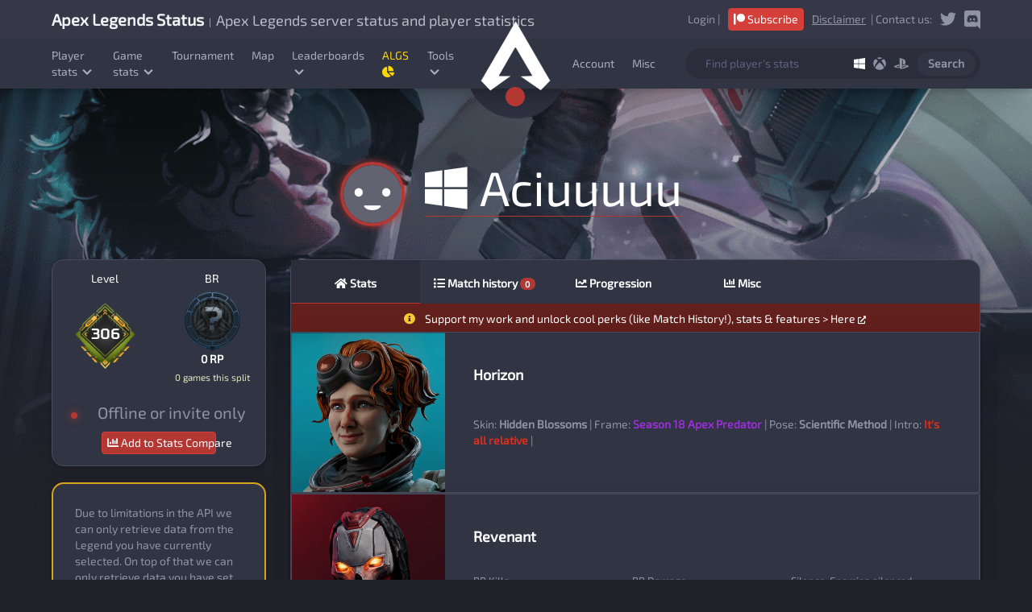

--- FILE ---
content_type: text/html; charset=UTF-8
request_url: https://apexlegendsstatus.com/profile/uid/PC/1013364842188
body_size: 12659
content:
<!DOCTYPE html>
<html lang="en">
<head>
    <title>Player statistics | Apex Legends Status</title>

    <meta name="viewport" content="width=device-width, initial-scale=1">
    <meta name="description" content="See player statistics in Apex Legends on PC, Xbox, Playstation, Steam and Nintendo Switch." />

    <meta http-equiv="refresh" content="300"> <!-- FIXED COMMON -->
    <meta name="theme-color" content="#1d1f27">
    <meta http-equiv="content-type" content="text/html;charset=utf-8" />

    <link rel="icon" type="image/png" href="/assets/layout/favicon-dark-scheme-32x32.png" sizes="32x32" id="favicon-dark-scheme" />
    <link rel="icon" type="image/png" href="/assets/layout/favicon-dark-scheme-16x16.png" sizes="16x16" id="favicon-dark-scheme" />
    <link rel="icon" type="image/png" href="/assets/layout/favicon-32x32.png" sizes="32x32" id="favicon-light-scheme" />
    <link rel="icon" type="image/png" href="/assets/layout/favicon-16x16.png" sizes="16x16" id="favicon-light-scheme" />

    <meta name="csrf-param" content="authenticity_token" />
    <meta name="csrf-token" content="SvpwnQF93Bgu86oyJmrfAPUi6sOvpOuTGwcjd0R7rYCt9UeZmQZ5BlHs6Bp39qZa/Gd6vKPPlNoLTaRL4SPe4A==" />
    <script src="https://sentry.hugoderave.fr/js-sdk-loader/68706d7185c10c86b27f8953b32416f6.min.js" crossorigin="anonymous"></script>


    <link rel="stylesheet" media="all" href="/assets/bootstrap.min.css?cache_controller=24-02-2025-19-41" /> 
    <!-- Choose between prod and beta assets -->
    <link rel="stylesheet" media="all" href="/assets/application-v2.css?cache_controller=24-02-2025-19-41" />
    <link rel="stylesheet" href="/lib/css/flag-icon.min.css?cache_controller=24-02-2025-19-41" />
    <link rel="stylesheet" href="https://cdnjs.cloudflare.com/ajax/libs/bootstrap-select/1.13.2/css/bootstrap-select.min.css">

        <link rel="stylesheet" href="//cdnjs.cloudflare.com/ajax/libs/leaflet/0.7.7/leaflet.css" />
    <script src="//cdnjs.cloudflare.com/ajax/libs/leaflet/0.7.7/leaflet.js"></script>
    
    <!--<script src="/assets/rails-ujs.js?cache_controller=24-02-2025-19-41"></script>
    <script src="/assets/action_cable.js?cache_controller=24-02-2025-19-41"></script>
    <script src="/assets/cable.js?cache_controller=24-02-2025-19-41"></script>
    <script src="/assets/channels/event.js?cache_controller=24-02-2025-19-41"></script>
    <script src="/assets/compare.js?cache_controller=24-02-2025-19-41"></script>
    <script src="/assets/dropdown.js?cache_controller=24-02-2025-19-41"></script>
    <script src="/assets/modify.js?cache_controller=24-02-2025-19-41"></script>
    <script src="/assets/toggle.js?cache_controller=24-02-2025-19-41"></script>
    <script src="/assets/filter.js?cache_controller=24-02-2025-19-41"></script>-->
    <script src="/assets/navigation.js?cache_controller=24-02-2025-19-41"></script>
    <!--<script src="/assets/item_columns.js?cache_controller=24-02-2025-19-41"></script>
    <script src="/assets/scroll_spy.js?cache_controller=24-02-2025-19-41"></script>
    <script src="/assets/notifications.js?cache_controller=24-02-2025-19-41"></script>
    <script src="/assets/favicon.js?cache_controller=24-02-2025-19-41"></script>
    <script src="/assets/application.js?cache_controller=24-02-2025-19-41"></script>-->
    <script src="/assets/charts.js?cache_controller=24-02-2025-19-41"></script>
    <script src="/assets/profile_form.js?cache_controller=24-02-2025-19-41"></script>

    <script src="/assets/profile.js?cache_controller=24-02-2025-19-41"></script>
    <script src="/assets/popup.js?cache_controller=24-02-2025-19-41"></script>

        <script src="https://code.jquery.com/jquery-3.3.1.js" integrity="sha256-2Kok7MbOyxpgUVvAk/HJ2jigOSYS2auK4Pfzbm7uH60=" crossorigin="anonymous"></script>
        <script src="https://cdnjs.cloudflare.com/ajax/libs/popper.js/1.14.3/umd/popper.min.js" integrity="sha384-ZMP7rVo3mIykV+2+9J3UJ46jBk0WLaUAdn689aCwoqbBJiSnjAK/l8WvCWPIPm49" crossorigin="anonymous"></script>
    <script src="https://cdnjs.cloudflare.com/ajax/libs/bootstrap-select/1.13.2/js/bootstrap-select.min.js"></script>
    <script src="https://stackpath.bootstrapcdn.com/bootstrap/4.3.1/js/bootstrap.min.js" integrity="sha384-JjSmVgyd0p3pXB1rRibZUAYoIIy6OrQ6VrjIEaFf/nJGzIxFDsf4x0xIM+B07jRM" crossorigin="anonymous"></script>
    <script src="https://cdn.datatables.net/1.10.19/js/jquery.dataTables.min.js"></script>
    <script src="https://cdn.datatables.net/1.10.19/js/dataTables.bootstrap4.min.js"></script>

    <script src="/assets/chart.js"></script>
    <script>
        Chart.defaults.color = '#ffffff';
    </script>

    <link href="/assets/fa/css/all.css?cache_controller=24-02-2025-19-41" rel="stylesheet">

	<!-- analytics alternative test -->
	<script async defer data-domain="apexlegendsstatus.com" src="https://svc-pls.apexlegendsstatus.com/js/pls.js?v=1.0"></script>
    <script>window.plausible = window.plausible || function() { (window.plausible.q = window.plausible.q || []).push(arguments) }</script>

    <style>
        .flexcont {
            display: flex;
        }

        .flexi {
            flex-grow: 1;
            text-align: center;
            border: 1px solid black;
        }
    </style>

<style>body,html{font-family:"Exo 2",sans-serif !important;}</style>
</head>

<body>
<header class="header" id="headerAnchor">
    <div class="header__top">
        <div class="wrapper">
            <h1 class="header__logo-top">
                <a href="/"><strong style="font-size: 20px;">Apex Legends Status</strong></a>
                &nbsp;|&nbsp; <span style="font-size: 18px;">Apex Legends server status and player statistics</span>
            </h1>

            <div class="header__content header__content--right header__content--social-icons">
                <a href="/account">Login</a>&nbsp;|<a href="/perks" target="_blank" class="btn btn-danger" style="padding: 3px 6px;"><i class="fab fa-patreon"></i>&nbsp;Subscribe</a>                <a href="/disclaimer" style="text-decoration: underline">Disclaimer</a>&nbsp;&nbsp;|
                Contact us:

                <a target="_blank" href="https://twitter.com/_apexstatus"><svg xmlns="http://www.w3.org/2000/svg" viewBox="0 0 512 512"><path d="M459.37 151.716c.325 4.548.325 9.097.325 13.645 0 138.72-105.583 298.558-298.558 298.558-59.452 0-114.68-17.22-161.137-47.106 8.447.974 16.568 1.3 25.34 1.3 49.055 0 94.213-16.568 130.274-44.832-46.132-.975-84.792-31.188-98.112-72.772 6.498.974 12.995 1.624 19.818 1.624 9.42 0 18.843-1.3 27.614-3.573-48.08-9.747-84.143-51.98-84.143-102.985v-1.3c13.97 7.797 30.214 12.67 47.43 13.32-28.264-18.843-46.78-51.005-46.78-87.39 0-19.492 5.197-37.36 14.294-52.954C87.4 130.924 165.035 172.507 252.1 177.056c-1.624-7.797-2.6-15.918-2.6-24.04 0-57.828 46.782-104.934 104.934-104.934 30.213 0 57.502 12.67 76.67 33.137 23.715-4.548 46.456-13.32 66.6-25.34-7.798 24.366-24.366 44.833-46.132 57.827 21.117-2.273 41.584-8.122 60.426-16.243-14.292 20.79-32.16 39.308-52.628 54.253z"></path></svg>
                </a>
                <a target="_blank" style="margin-top:2px;" href="https://discord.gg/zsm52M7"><svg xmlns="http://www.w3.org/2000/svg" aria-hidden="true" focusable="false" data-prefix="fab" data-icon="discord" class="svg-inline--fa fa-discord fa-w-14" role="img" viewBox="0 0 448 512"><path fill="currentColor" d="M297.216 243.2c0 15.616-11.52 28.416-26.112 28.416-14.336 0-26.112-12.8-26.112-28.416s11.52-28.416 26.112-28.416c14.592 0 26.112 12.8 26.112 28.416zm-119.552-28.416c-14.592 0-26.112 12.8-26.112 28.416s11.776 28.416 26.112 28.416c14.592 0 26.112-12.8 26.112-28.416.256-15.616-11.52-28.416-26.112-28.416zM448 52.736V512c-64.494-56.994-43.868-38.128-118.784-107.776l13.568 47.36H52.48C23.552 451.584 0 428.032 0 398.848V52.736C0 23.552 23.552 0 52.48 0h343.04C424.448 0 448 23.552 448 52.736zm-72.96 242.688c0-82.432-36.864-149.248-36.864-149.248-36.864-27.648-71.936-26.88-71.936-26.88l-3.584 4.096c43.52 13.312 63.744 32.512 63.744 32.512-60.811-33.329-132.244-33.335-191.232-7.424-9.472 4.352-15.104 7.424-15.104 7.424s21.248-20.224 67.328-33.536l-2.56-3.072s-35.072-.768-71.936 26.88c0 0-36.864 66.816-36.864 149.248 0 0 21.504 37.12 78.08 38.912 0 0 9.472-11.52 17.152-21.248-32.512-9.728-44.8-30.208-44.8-30.208 3.766 2.636 9.976 6.053 10.496 6.4 43.21 24.198 104.588 32.126 159.744 8.96 8.96-3.328 18.944-8.192 29.44-15.104 0 0-12.8 20.992-46.336 30.464 7.68 9.728 16.896 20.736 16.896 20.736 56.576-1.792 78.336-38.912 78.336-38.912z"></path></svg>
                </a>
            </div>
        </div>
    </div>

    <div class="header__bottom">
        <div class="wrapper">
            <div class="header__content">
                <div class="navigation-open">
                    <svg xmlns="http://www.w3.org/2000/svg" viewBox="0 0 448 512"><path d="M16 132h416c8.837 0 16-7.163 16-16V76c0-8.837-7.163-16-16-16H16C7.163 60 0 67.163 0 76v40c0 8.837 7.163 16 16 16zm0 160h416c8.837 0 16-7.163 16-16v-40c0-8.837-7.163-16-16-16H16c-8.837 0-16 7.163-16 16v40c0 8.837 7.163 16 16 16zm0 160h416c8.837 0 16-7.163 16-16v-40c0-8.837-7.163-16-16-16H16c-8.837 0-16 7.163-16 16v40c0 8.837 7.163 16 16 16z"></path></svg>

                </div>
                <nav class="navigation">

                                        <div class="container-fluid menuContainerWidth hideMainMenuContainerOnLargeScreen" id="mainNavMenu" style="display: none;">

                        <div class="col-xs-4">
                            <div class="navigation-close" style="float: left;">
                                <svg xmlns="http://www.w3.org/2000/svg" viewBox="0 0 352 512"><path d="M242.72 256L342.8 155.93c12.28-12.28 12.28-32.2 0-44.48L320.55 89.2c-12.28-12.28-32.2-12.28-44.48 0L176 189.28 75.93 89.2c-12.28-12.28-32.2-12.28-44.48 0L9.2 111.45c-12.28 12.28-12.28 32.2 0 44.48L109.28 256 9.2 356.07c-12.28 12.28-12.28 32.2 0 44.48l22.24 22.24c12.28 12.28 32.2 12.28 44.48 0L176 322.72 276.07 422.8c12.28 12.28 32.2 12.28 44.48 0l22.24-22.24c12.28-12.28 12.28-32.2 0-44.48L242.72 256z"></path></svg>
                            </div>
                        </div>
                        <div class="col-xs-8" style="margin-top: 21px;">
                            <!--<a href="https://www.patreon.com/bePatron?u=61960342" target="_blank" class="btn btn-danger" style="padding: 3px 6px;margin-right: 0;width: 70px;float: right;font-size: 12px;color:  white;"><i class="fab fa-patreon"></i>&nbsp;Donate</a>-->
                            <a href="/perks" target="_blank" class="btn btn-danger" style="padding: 3px 6px;margin-right: 0;width: 70px;float: right;font-size: 12px;color:  white;"><i class="fab fa-patreon"></i>&nbsp;Donate</a>
                        </div>

                    </div>
                    
                    <!--<div class="dropdown">
                        <a class="" href="#">
                            Errors
                            <svg xmlns="http://www.w3.org/2000/svg" viewBox="0 0 448 512"><path d="M207.03 381.476L12.686 187.132c-9.373-9.373-9.373-24.57 0-33.94l22.667-22.667c9.357-9.357 24.522-9.375 33.9-.04L224 284.505l154.745-154.02c9.38-9.335 24.544-9.317 33.9.04l22.667 22.667c9.373 9.373 9.373 24.57 0 33.94L240.97 381.476c-9.373 9.372-24.57 9.372-33.942 0z"></path></svg>

                        </a>
                        <div class="dropdown__content">
                            <div class="dropdown__inner">
                                <a class="" href="/move-from-origin-to-steam">Move game from Origin to Steam</a>
                                <a class="" href="/how-to-fix/code-100">Code 100</a>
                                <a class="" href="/how-to-fix/code-net">Code:net</a>
                                <a class="" href="/how-to-fix/code-leaf">Code:leaf</a>
                                <a class="" href="/how-to-fix/code-wheel">Code:wheel</a>
                                <a class="" href="/how-to-fix/code-cloud">Code:cloud</a>
                                <a class="" href="/how-to-fix/code-shoe-out-of-sync">Code:shoe</a>
                                <a class="" href="/how-to-fix/game-logic-error">Game logic error</a>
                                <a class="" href="/how-to-fix/infinite-loading-circle">Infinite loading circle</a>
                            </div>
                        </div>
                    </div>-->

                    <div class="dropdown">
                        <a class="" href="#">
                            Player stats
                            <svg xmlns="http://www.w3.org/2000/svg" viewBox="0 0 448 512"><path d="M207.03 381.476L12.686 187.132c-9.373-9.373-9.373-24.57 0-33.94l22.667-22.667c9.357-9.357 24.522-9.375 33.9-.04L224 284.505l154.745-154.02c9.38-9.335 24.544-9.317 33.9.04l22.667 22.667c9.373 9.373 9.373 24.57 0 33.94L240.97 381.476c-9.373 9.372-24.57 9.372-33.942 0z"></path></svg>

                        </a>
                        <div class="dropdown__content">
                            <div class="dropdown__inner">
                                <a class="" href="/stats">Player stats</a>
                                <!--<a class="" href="/clubs">Clubs stats</a>-->
                                <a class="" href="/apex-pack-calculator">Pack calculator</a>
                                <a class="" href="/stats-compare"><i class="fas fa-chart-bar"></i> Stats Compare</a>
								<a class="" href="/tournament/" target="_blank">Tournament Stats (DGS)</a>
								<a class="" href="/algs/">ALGS Stats</a>
								<a class="" href="/custom-games">Custom games stats</a>
                            </div>
                        </div>
                    </div>
                    <div class="dropdown">
                        <a class="" href="#">
                            Game stats
                            <svg xmlns="http://www.w3.org/2000/svg" viewBox="0 0 448 512"><path d="M207.03 381.476L12.686 187.132c-9.373-9.373-9.373-24.57 0-33.94l22.667-22.667c9.357-9.357 24.522-9.375 33.9-.04L224 284.505l154.745-154.02c9.38-9.335 24.544-9.317 33.9.04l22.667 22.667c9.373 9.373 9.373 24.57 0 33.94L240.97 381.476c-9.373 9.372-24.57 9.372-33.942 0z"></path></svg>

                        </a>
                        <div class="dropdown__content">
                            <div class="dropdown__inner">
                                <a class="" href="/game-stats/legends-pick-rates">Legends pick rates</a>
                                <a class="" href="/game-stats/ranked-distribution">Ranked distribution</a>
                                <a class="" href="/points-for-predator">Predator ranked point cap</a>
                                <a class="" href="/game-stats/cosmetics-statistics">Cosmetics stats</a>
                                <a class="" href="/game-stats/steam-stats">Steam stats</a>
                                <!--<a class="" href="/gamestats">Summary</a>-->
                                <a class="" href="/meta">Meta: Win rate/pick rate</a>
                                <!--<a class="" href="/crafting-rotation">Crafting rotation</a>-->
                                <a class="" href="/new-season-countdown">New season countdown</a>
                            </div>
                        </div>
                    </div>

                    <!--<a class="" href="/news/the-tldr-of-apex-legends-breakout-season-20">News</a>-->

                    <a class="" href="/tournament/">Tournament</a>

                    <a class="" href="/current-map">Map</a>

                    <div class="dropdown">
                        <a class="" href="#">
                            Leaderboards
                            <svg xmlns="http://www.w3.org/2000/svg" viewBox="0 0 448 512"><path d="M207.03 381.476L12.686 187.132c-9.373-9.373-9.373-24.57 0-33.94l22.667-22.667c9.357-9.357 24.522-9.375 33.9-.04L224 284.505l154.745-154.02c9.38-9.335 24.544-9.317 33.9.04l22.667 22.667c9.373 9.373 9.373 24.57 0 33.94L240.97 381.476c-9.373 9.372-24.57 9.372-33.942 0z"></path></svg>

                        </a>
                        <div class="dropdown__content">
                            <div class="dropdown__inner">
                                <a class="" href="/leaderboard/Global/career_kills/ANY/1">All stats leaderboard</a>
                                <a class="" href="/live-ranked-leaderboards/">Live ranked leaderboards</a>
                            </div>
                        </div>
                    </div>

                    <a class="" href="/algs/" target="_blank"><span style="color: gold;">ALGS <i class="fas fa-chart-pie"></i></span></a>

                    <div class="dropdown">
                        <a class="" href="#">
                            Tools
                            <svg xmlns="http://www.w3.org/2000/svg" viewBox="0 0 448 512"><path d="M207.03 381.476L12.686 187.132c-9.373-9.373-9.373-24.57 0-33.94l22.667-22.667c9.357-9.357 24.522-9.375 33.9-.04L224 284.505l154.745-154.02c9.38-9.335 24.544-9.317 33.9.04l22.667 22.667c9.373 9.373 9.373 24.57 0 33.94L240.97 381.476c-9.373 9.372-24.57 9.372-33.942 0z"></path></svg>

                        </a>
                        <div class="dropdown__content">
                            <div class="dropdown__inner">
                                <!--<a class="" href="/store">IG Store</a>-->
                                <a class="" href="/interactive-map">Interactive maps</a>
                                <a class="" href="/landing-spot-picker">Landing zone picker</a>
                                <a class="" href="/ring-guessr">RingGuessr Game</a>
                                <a class="" href="/customs-lfg">Customs&nbsp;<span class="badge badge-pill badge-danger">7</span></a>
                            </div>
                        </div>
                    </div>

                    <div class="showMobile">

                        <a class="" href="/login">Account</a>
                        <a class="" href="/">Server status summary</a>
                        <a class="" href="/discord/">Discord bot</a>
                        <a class="" href="https://apexlegendsapi.com" target="_blank">API</a>
                        <a href="https://www.patreon.com/hugodev" target="_blank">❤️<span style="text-decoration: underline">Support</span></a>

                    </div>


                    <!--<a class="unstable" href="/android" target="_blank" style="color: gold !important;">Android app</a>-->


                </nav>

            </div>

            <div class="header__logo">
                <a class="logo__image" href="/"><img alt="Apex Legends logo" src="/assets/layout/apexlogo.png" /></a>
            </div>

            <div class="header__content header__content--search">



                <div class="header__content-navigation">

                    <nav class="navigation">

                        <a class="" href="/login">Account</a>

                        <div class="dropdown">
                            <a class="" href="#">
                                Misc
                            </a>
                            <div class="dropdown__content">
                                <div class="dropdown__inner">
                                    <a class="" href="/discord/">Discord bot</a>
                                    <a class="" href="https://apexlegendsapi.com" target="_blank">API</a>

                                    <a class="" href="/outage-history/">Outages history</a>
                                    <a class="" href="/move-from-origin-to-steam">Move game from Origin to Steam</a>
                                    <a class="" href="/how-to-fix/code-100">Code 100</a>
                                    <a class="" href="/how-to-fix/code-net">Code:net</a>
                                    <a class="" href="/how-to-fix/code-leaf">Code:leaf</a>
                                    <a class="" href="/how-to-fix/code-wheel">Code:wheel</a>
                                    <a class="" href="/how-to-fix/code-cloud">Code:cloud</a>
                                    <a class="" href="/how-to-fix/code-shoe-out-of-sync">Code:shoe</a>
                                    <a class="" href="/how-to-fix/game-logic-error">Game logic error</a>
                                    <a class="" href="/how-to-fix/infinite-loading-circle">Infinite loading circle</a>
                                </div>
                            </div>
                        </div>

                    </nav>
                </div>

                <!--<div class="header-mobile__right">
                    <a href="/"><svg xmlns="http://www.w3.org/2000/svg" aria-hidden="true" focusable="false" data-prefix="far" data-icon="search" role="img" viewBox="0 0 512 512" class="svg-inline--fa fa-search fa-w-16 fa-3x"><path fill="currentColor" d="M508.5 468.9L387.1 347.5c-2.3-2.3-5.3-3.5-8.5-3.5h-13.2c31.5-36.5 50.6-84 50.6-136C416 93.1 322.9 0 208 0S0 93.1 0 208s93.1 208 208 208c52 0 99.5-19.1 136-50.6v13.2c0 3.2 1.3 6.2 3.5 8.5l121.4 121.4c4.7 4.7 12.3 4.7 17 0l22.6-22.6c4.7-4.7 4.7-12.3 0-17zM208 368c-88.4 0-160-71.6-160-160S119.6 48 208 48s160 71.6 160 160-71.6 160-160 160z" class=""></path></svg>
                    </a>

                    <a href="/login"><svg xmlns="http://www.w3.org/2000/svg" aria-hidden="true" focusable="false" data-prefix="fas" data-icon="sign-in-alt" class="svg-inline--fa fa-sign-in-alt fa-w-16" role="img" viewBox="0 0 512 512"><path fill="currentColor" d="M416 448h-84c-6.6 0-12-5.4-12-12v-40c0-6.6 5.4-12 12-12h84c17.7 0 32-14.3 32-32V160c0-17.7-14.3-32-32-32h-84c-6.6 0-12-5.4-12-12V76c0-6.6 5.4-12 12-12h84c53 0 96 43 96 96v192c0 53-43 96-96 96zm-47-201L201 79c-15-15-41-4.5-41 17v96H24c-13.3 0-24 10.7-24 24v96c0 13.3 10.7 24 24 24h136v96c0 21.5 26 32 41 17l168-168c9.3-9.4 9.3-24.6 0-34z"></path></svg>
                    </a>
                </div>-->

                <form style="padding-left: 15px;" class="player-form " autocomplete="off" action="/" accept-charset="UTF-8" method="post"><input name="utf8" type="hidden" value="&#x2713;" /><input type="hidden" name="authenticity_token" value="PKWBbMRkmGA3yfs+FOZHDHOCqY3RUu9EjUkgP3Xf1rosN5wvezAtOcVd8DA78cMk5GG2uoCDcoTgi07boUb0Zg==" />
                    <input type="text" name="player" id="playerName" value="" placeholder="Find player's stats" autocomplete="off" />

                    <div class="player-platforms">
                        <div class="platform__icon active" data-platform="PC">
                            <svg xmlns="http://www.w3.org/2000/svg" viewBox="0 0 448 512"><path d="M0 93.7l183.6-25.3v177.4H0V93.7zm0 324.6l183.6 25.3V268.4H0v149.9zm203.8 28L448 480V268.4H203.8v177.9zm0-380.6v180.1H448V32L203.8 65.7z"></path></svg>

                        </div>

                        <div class="platform__icon " data-platform="X1">
                            <svg xmlns="http://www.w3.org/2000/svg" viewBox="0 0 512 512"><path d="M369.9 318.2c44.3 54.3 64.7 98.8 54.4 118.7-7.9 15.1-56.7 44.6-92.6 55.9-29.6 9.3-68.4 13.3-100.4 10.2-38.2-3.7-76.9-17.4-110.1-39C93.3 445.8 87 438.3 87 423.4c0-29.9 32.9-82.3 89.2-142.1 32-33.9 76.5-73.7 81.4-72.6 9.4 2.1 84.3 75.1 112.3 109.5zM188.6 143.8c-29.7-26.9-58.1-53.9-86.4-63.4-15.2-5.1-16.3-4.8-28.7 8.1-29.2 30.4-53.5 79.7-60.3 122.4-5.4 34.2-6.1 43.8-4.2 60.5 5.6 50.5 17.3 85.4 40.5 120.9 9.5 14.6 12.1 17.3 9.3 9.9-4.2-11-.3-37.5 9.5-64 14.3-39 53.9-112.9 120.3-194.4zm311.6 63.5C483.3 127.3 432.7 77 425.6 77c-7.3 0-24.2 6.5-36 13.9-23.3 14.5-41 31.4-64.3 52.8C367.7 197 427.5 283.1 448.2 346c6.8 20.7 9.7 41.1 7.4 52.3-1.7 8.5-1.7 8.5 1.4 4.6 6.1-7.7 19.9-31.3 25.4-43.5 7.4-16.2 15-40.2 18.6-58.7 4.3-22.5 3.9-70.8-.8-93.4zM141.3 43C189 40.5 251 77.5 255.6 78.4c.7.1 10.4-4.2 21.6-9.7 63.9-31.1 94-25.8 107.4-25.2-63.9-39.3-152.7-50-233.9-11.7-23.4 11.1-24 11.9-9.4 11.2z"></path></svg>

                        </div>

                        <div class="platform__icon " data-platform="PS4">
                            <svg xmlns="http://www.w3.org/2000/svg" viewBox="0 0 576 512"><path d="M570.9 372.3c-11.3 14.2-38.8 24.3-38.8 24.3L327 470.2v-54.3l150.9-53.8c17.1-6.1 19.8-14.8 5.8-19.4-13.9-4.6-39.1-3.3-56.2 2.9L327 381.1v-56.4c23.2-7.8 47.1-13.6 75.7-16.8 40.9-4.5 90.9.6 130.2 15.5 44.2 14 49.2 34.7 38 48.9zm-224.4-92.5v-139c0-16.3-3-31.3-18.3-35.6-11.7-3.8-19 7.1-19 23.4v347.9l-93.8-29.8V32c39.9 7.4 98 24.9 129.2 35.4C424.1 94.7 451 128.7 451 205.2c0 74.5-46 102.8-104.5 74.6zM43.2 410.2c-45.4-12.8-53-39.5-32.3-54.8 19.1-14.2 51.7-24.9 51.7-24.9l134.5-47.8v54.5l-96.8 34.6c-17.1 6.1-19.7 14.8-5.8 19.4s39.1 3.3 56.2-2.9l46.4-16.9v48.8c-51.6 9.3-101.4 7.3-153.9-10z"></path></svg>

                        </div>

                        <button name="button" type="submit" class="player-submit player-submit--desktop">Search</button>
                    </div>
                    <button name="button" type="submit" class="player-submit player-submit--mobile">Search</button>
                </form>
            </div>
        </div>
    </div>
</header>


    <style>
        .tooltip {
            display: none;
            position: absolute;
            top: -1px;
            left: -.5em;
            transform: translateX(-100%);
            padding: .25em .5em;
            font-size: 12px;
            color: rgba(255, 255, 255, 0.5);
            font-weight: 300;
            text-align: center;
            white-space: nowrap;
            background: #2b2d3a;
            border: 1px solid #2b2d3a;
            z-index: 10;
        }
    </style>

<main class="wrapper">

    <div data-role="profile-content">
        <div class="loading-indicator">
            <h2>Loading profile...</h2>
			<h5>Don't worry, it should take less than two seconds. And you just spent that time reading this, neat uh?</h5>
            <br />
            <center><i><h5>The first query of the current hour may take up to 5-10s as we are refreshing our internal cache. Stand by!</h5></i></center>
            <div class="loading-indicator__spinner"></div>
        </div>
    </div>

    <script>
        function switchFrame(frame){
            if(frame === "hourly"){
                document.getElementById("evo-rank-daily").style.display = "none";
                document.getElementById("evo-arank-daily").style.display = "none";
                document.getElementById("evo-level-daily").style.display = "none";
                document.getElementById("evo-rank-hourly").style.display = "block";
                document.getElementById("evo-arank-hourly").style.display = "block";
                document.getElementById("evo-level-hourly").style.display = "block";
            }else if(frame === "daily"){
                document.getElementById("evo-rank-daily").style.display = "block";
                document.getElementById("evo-arank-daily").style.display = "block";
                document.getElementById("evo-level-daily").style.display = "block";
                document.getElementById("evo-rank-hourly").style.display = "none";
                document.getElementById("evo-arank-hourly").style.display = "none";
                document.getElementById("evo-level-hourly").style.display = "none";
            }
        }
    </script>

    
    
        <script>
            function showBadge(leg){
                document.getElementById('badges-'+leg).style.display = 'flex';
                document.getElementById('badgesZ-'+leg).style.display = 'none';
            }

            let token = "CSRF_PRE_PROD";

            document.title = "1013364842188 (PC) - Statistics | Apex Legends status";
            document.querySelector('meta[name="description"]').setAttribute("content", "Statistics for  on PC in Apex Legends with match history.");
            console.log("Player=");
            fetchApiData("/core/interface?token="+token+"&platform=PC&uid=1013364842188");

        </script>

    
    <div class="popup" data-popup="rankedperf" id="rankedperf">
        <div class="profile__claim" style="max-height: 100%; overflow-y: auto; -ms-overflow-style: none; scrollbar-width: none; ">
            <span class="popup__close perfClose" data-action="toggle-popup" style="z-index: 15;">Close &nbsp;<svg xmlns="http://www.w3.org/2000/svg" viewBox="0 0 352 512"><path d="M242.72 256L342.8 155.93c12.28-12.28 12.28-32.2 0-44.48L320.55 89.2c-12.28-12.28-32.2-12.28-44.48 0L176 189.28 75.93 89.2c-12.28-12.28-32.2-12.28-44.48 0L9.2 111.45c-12.28 12.28-12.28 32.2 0 44.48L109.28 256 9.2 356.07c-12.28 12.28-12.28 32.2 0 44.48l22.24 22.24c12.28 12.28 32.2 12.28 44.48 0L176 322.72 276.07 422.8c12.28 12.28 32.2 12.28 44.48 0l22.24-22.24c12.28-12.28 12.28-32.2 0-44.48L242.72 256z"></path></svg></span>
            <div id="rankedperf-content">
                <div class="loading-indicator">
                    <h2>Loading ranked performance...</h2>
                    <h5>This should take less than 2 seconds.</h5>
                    <div class="loading-indicator__spinner" style="margin-bottom: 40px;"></div>
                </div>
            </div>
        </div>
    </div>

    <div class="popup" data-popup="give-rep" id="give-rep">
        <div class="profile__claim" style="max-height: 50%; overflow-y: auto; -ms-overflow-style: none; scrollbar-width: none; max-width: 800px; padding: 20px;">
            <span class="popup__close" data-action="toggle-popup" style="z-index: 15;">Close &nbsp;<svg xmlns="http://www.w3.org/2000/svg" viewBox="0 0 352 512"><path d="M242.72 256L342.8 155.93c12.28-12.28 12.28-32.2 0-44.48L320.55 89.2c-12.28-12.28-32.2-12.28-44.48 0L176 189.28 75.93 89.2c-12.28-12.28-32.2-12.28-44.48 0L9.2 111.45c-12.28 12.28-12.28 32.2 0 44.48L109.28 256 9.2 356.07c-12.28 12.28-12.28 32.2 0 44.48l22.24 22.24c12.28 12.28 32.2 12.28 44.48 0L176 322.72 276.07 422.8c12.28 12.28 32.2 12.28 44.48 0l22.24-22.24c12.28-12.28 12.28-32.2 0-44.48L242.72 256z"></path></svg></span>
            <div id="give-rep-content">
                <h5>Give a <span id="give-rep-type"></span>Rep</h5>
                <br>
                <input type="text" name="rep-comment" id="rep-comment" placeholder="Comment (optional)" style="border: 1px solid #5c627e !important;border-radius: 5px;padding: 10px;width: 100%;background-color: #1e1e1e !important;color: white !important;">
                <br>
                <br>
                <button class="btn btn-danger" id="rep-submit" style="width: 100%;" disabled>Send</button>
                <br>
                <p style="color: white; font-size: 20px">You must be logged into your ALS account to send +Reps/-Reps. <a href="/login" target="_blank">Click here to Login!</a></p>            </div>
        </div>
    </div>

    <script>

        function loadReps(id, type){
            let repType = document.getElementById("give-rep-type");
            if(type === "POSITIVE"){
                repType.innerHTML = "+";
            }else{
                repType.innerHTML = "-";
            }
            let target = id;

            document.getElementById("give-rep").classList.toggle("active");
            document.getElementById("rep-submit").removeEventListener("click", function(){});
            document.getElementById("rep-submit").addEventListener("click", function(){
                let comment = document.getElementById("rep-comment").value;
                fetch('/core/repSend?uid=' + target + '&type=' + type + '&comment=' + comment)
                    .then(function (response) {
                        return response.json().then(function (json) {
                            //Force hide by removing the active class
                            document.getElementById("give-rep").classList.remove("active");
                            $("#snackbar").addClass("show");
                            $('#snackbar').attr('style','background: var(--green)');
                            $('#snackbar').html("<i class=\"far fa-check-circle\"></i> Rep sent successfully!");
                            setTimeout(function(){ $("#snackbar").removeClass("show"); }, 2500);
                        });
                    })
            });
        }

        function loadPerf(id){

            let base = document.getElementById("rankedperf-content");

            //set loading
            base.innerHTML = '<div class="loading-indicator"><h2>Loading ranked performance...</h2><h5>This should take less than 2 seconds.</h5><div class="loading-indicator__spinner" style="margin-bottom: 40px;"></div></div>';

            document.getElementById("rankedperf").classList.toggle("active");

            fetch('/core/rankedPerf?uid=' + id )
                .then(function (response) {
                    //json
                    return response.json().then(function (json) {

                        let div = document.getElementById("rankedperf-content");
                        let builder = "";

                        builder += '<p class="perfTitle center">' + json['dispName'] + ' Ranked Performance this split</p><br><p class="center"><i>Must have played at least one game of ranked in the current split</i></p>';

                        //check if json['winrate'] exists
                        if(json['winrate'] !== undefined) {

                            builder += '<div class="row">';
                            builder += '<div class="col-lg-3 col-md-12 col-sm-12 col-xs-12">';
                            builder += '<p class="perfWRTitle center">Gain rate <span class="perfWRValue">' + json['winrate'] + '%</span></p>';
                            builder += '<p class="perfWinLoss center">Gain: <span class="perfWinValue">' + json['wins'] + '</span> | Loss: <span class="perfLossValue">' + json['losses'] + '</span></p>';
                            builder += '<p class="perfHint center">Win = positive RP / loss = negative RP</p>';
                            builder += '<br>';
                            builder += '<p class="perfWRTitle center">Longest gain streak <span class="perfWRValue">' + json['longestWinStreak'] + '</span></p>';
                            builder += '<p class="perfWRTitle center">Highest match gain <span class="perfWRValue">' + json['highestWin'] + ' RP</span></p>';
                            builder += '<br>';
                            builder += '<hr>';
                            builder += '<br>';
                            builder += '<div id="perfLegendPie"></div>';
                            builder += '<br>';
                            builder += '</div>';
                            builder += '<div class="col-lg-9 col-md-12 col-sm-12 col-xs-12">';
                            builder += '<div id="perfRPBar"></div>';
                            builder += '<div id="perfLadderBar"></div>';
                            builder += '</div>';
                            builder += '</div>';
                            builder += '<p class="perfHint center">Days are in the UTC timezone. Data displayed on the charts are the last value of the day. Data starts being recorded once the player is added to the database and on the leaderboards.</p>';

                        }else{

                            builder += '<p class="perfTitle center">No ranked data found for this player in the current split.</p><br><br>';

                        }

                        div.innerHTML = builder;

                        //create pie chart from the legendPlayed data which has key: value data
                        let pieData = [];

                        let colors = {"Bangalore":"#cf8763","Bloodhound":"#e65b4c","Lifeline":"#cc9a95","Caustic":"#ede161","Gibraltar":"#f2d688","Mirage":"#fff5d9","Pathfinder":"#d9f2ff","Wraith":"#fbd9ff","Octane":"#abffa8","Wattson":"#7faaf5","Crypto":"#aadea2","Revenant":"#8a8a8a","Loba":"#a778d6","Rampart":"#78d6d1","Horizon":"#45de47","Fuse":"#de454d","Valkyrie":"#e79618","Seer":"#517a96","Ash":"#bd5c78","Mad Maggie":"#fff700","Newcastle":"#597dd9","Vantage":"#32e8b1","Catalyst":"#d534eb"};
                        for (let [key, value] of Object.entries(json['legendPlayed'])) {
                            pieData.push({name: key, y: value, color: colors[key]});
                        }

                        //pie chart
                        Highcharts.chart('perfLegendPie', {
                            chart: {
                                plotBackgroundColor: null,
                                plotBorderWidth: null,
                                plotShadow: false,
                                type: 'pie',
                                backgroundColor: 'transparent'
                            },
                            credits: {
                                enabled: false
                            },
                            title: {
                                text: 'Legend pick rate'
                            },
                            tooltip: {
                                pointFormat: '{series.name}: <b>{point.percentage:.1f}%</b>'
                            },
                            accessibility: {
                                point: {
                                    valueSuffix: '%'
                                }
                            },
                            plotOptions: {
                                pie: {
                                    allowPointSelect: true,
                                    cursor: 'pointer',
                                    dataLabels: {
                                        enabled: true,
                                        format: '<b>{point.name}</b>: {point.percentage:.1f} %',
                                        style: {
                                            color: '#fff',
                                            stroke: '#fff'
                                        }
                                    },
                                }
                            },
                            series: [{
                                name: '% of games',
                                colorByPoint: true,
                                data: pieData
                            }]
                        });

                        //bar chart for RP gain / loss daily from dailyRP data which has key: value data. bar should be green if positive, red if negative
                        let barData = [];

                        for (let [key, value] of Object.entries(json['dailyRP'])) {
                            barData.push({name: key, y: value, color: value > 0 ? '#4cc54c' : '#b33834'});
                        }

                        Highcharts.chart('perfRPBar', {
                            chart: {
                                type: 'column',
                                backgroundColor: 'transparent'
                            },
                            credits: {
                                enabled: false
                            },
                            title: {
                                text: 'RP gain / loss daily'
                            },
                            xAxis: {
                                type: 'category'
                            },
                            yAxis: {
                                title: {
                                    text: 'RP'
                                }
                            },
                            legend: {
                                enabled: false
                            },
                            plotOptions: {
                                series: {
                                    borderWidth: 0,
                                    dataLabels: {
                                        enabled: true,
                                        format: '{point.y}',
                                        style: {
                                            color: '#fff',
                                            stroke: '#fff'
                                        }
                                    }
                                }
                            },
                            tooltip: {
                                headerFormat: '<span style="font-size:11px">{series.name}</span><br>',
                                pointFormat: '<span style="color:{point.color}">{point.name}</span>: <b>{point.y}</b> RP<br/>'
                            },
                            series: [{
                                name: 'RP Gain of the day',
                                colorByPoint: true,
                                data: barData
                            }]
                        });

                        //line chart of ladder position daily from dailyLadder data which has key: value data
                        let ladderData = [];

                        for (let [key, value] of Object.entries(json['dailyLadder'])) {
                            ladderData.push([key, value]);
                        }

                        Highcharts.chart('perfLadderBar', {
                            chart: {
                                type: 'line',
                                backgroundColor: 'transparent'
                            },
                            credits: {
                                enabled: false
                            },
                            title: {
                                text: 'Ladder position history daily (when Master or above)'
                            },
                            xAxis: {
                                type: 'category'
                            },
                            yAxis: {
                                title: {
                                    text: 'Ladder position'
                                }
                            },
                            legend: {
                                enabled: false
                            },
                            plotOptions: {
                                series: {
                                    borderWidth: 0,
                                    dataLabels: {
                                        enabled: true,
                                        format: '# {point.y}',
                                        style: {
                                            color: '#fff',
                                            stroke: '#fff'
                                        }
                                    },
                                    marker: {
                                        fillColor: '#b33834',
                                    }
                                }
                            },
                            tooltip: {
                                headerFormat: '<span style="font-size:11px">{series.name}</span><br>',
                                pointFormat: '<span style="color:#b33834">{point.name}</span>: #<b>{point.y}</b><br/>'
                            },
                            series: [{
                                name: 'Ladder position',
                                colorByPoint: true,
                                data: ladderData
                            }]
                        });

                        plausible('loadPerf', {props: {playerId: id}})

                    });
                })

        }

    </script>

<footer class="footer" id="main_footer" style="">
    <p>
        <b>The project and people involved are not sponsored, affiliated or endorsed by EA/Respawn/EAC in any way. This is made by a player, for players</b>. All images, icons and trademarks belong to their respective owner. Apex Legends is a registered trademark of EA. Game assets, materials and icons belong to Electronic Arts. Be aware, EA and Respawn do not endorse the content of this website nor are responsible for this website content. Google Play and the Google Play logo are trademarks of Google LLC. App Store and the App Store logo are trademarks of Apple Inc.<br />
        <b>Inquiries, complaints: <a href="/cdn-cgi/l/email-protection" class="__cf_email__" data-cfemail="01607164796d6466646f657272756075747241666c60686d2f626e6c">[email&#160;protected]</a></b> (Won't answer to "game issues") | <a href="/privacy-policy">Privacy policy</a>
    </p>
    <p>
        <center><p>Discover my other projects: <a href="https://apexlegendsstatus.com">Apex Legends Status</a> - <a href="https://bfstats.gg">Battlefield 6 Stats</a> - <a href="https://meteo-npdc.fr" target="_blank">Météo Nord-Pas-de-Calais</a></p>
            <p>Made with <span style="color: red;">❤</span> by <a href="https://www.linkedin.com/in/hugo-derave/" target="_blank">Hugo</a> | <a href="https://blog.hugoderave.fr/">Dev Blogs</a> |&nbsp;<a href="https://www.linkedin.com/in/hugo-derave/" target="_blank">Let's connect on Linkedin!&nbsp;<span style="font-size: 1.5rem;"><i class="fab fa-linkedin"></i></span></a></p></center>
    </p>

    <center><a type="button" data-cc="c-settings" style="text-align: center; font-size: 12px;">🍪 Click here to open cookie settings</a></center>
</footer>
<br>

</main>



<script data-cfasync="false" src="/cdn-cgi/scripts/5c5dd728/cloudflare-static/email-decode.min.js"></script><script type="text/plain" data-cookiecategory="recaptcha" data-src="https://www.google.com/recaptcha/api.js" defer></script>


<script async src="https://www.googletagmanager.com/gtag/js?id=G-HGQ7L9V5FY"></script>
<script>
    window.dataLayer = window.dataLayer || [];
    function gtag(){dataLayer.push(arguments);}
    gtag('js', new Date());

    gtag('config', 'G-HGQ7L9V5FY');
</script>

<script src="https://cdn.jsdelivr.net/gh/orestbida/cookieconsent@v2.8.0/dist/cookieconsent.js"></script>
<link href="https://cdn.jsdelivr.net/gh/orestbida/cookieconsent@v2.8.0/dist/cookieconsent.css" rel="stylesheet" />

<style>
    .cc_div .bar #s-bl td {
        border: none;
        position: relative;
        padding-left: 35%;
        background-color: #dcd4d4 !important;
    }

    .grecaptcha-badge { visibility: hidden; }
</style>

<script defer>
    var cc = initCookieConsent();

    cc.run({
        autoclear_cookies: true,
        cookie_expiration: 365,
        page_scripts: true,
        force_consent: true,
        hide_from_bots: true,

        gui_options: {
            consent_modal: {
                layout: 'cloud',
                position: 'bottom center',
                transition: 'slide'
            },
            settings_modal: {
                layout: 'bar',
                position: 'left',
                transition: 'slide'
            }
        },

        languages: {
            'en': {
                consent_modal: {
                    title: 'Hello Legend, it\'s cookie time! 🍪',
                    description: 'Our website uses essential cookies to ensure its proper operation and functional cookies to protect the integrity of the website. The latter will be set only after consent. <a href="/privacy-policy-raw.txt" class="cc-link" target="_blank">Privacy policy</a>',
                    primary_btn: {
                        text: 'Accept all',
                        role: 'accept_all'
                    },
                    secondary_btn: {
                        text: 'Preferences',
                        role: 'settings'
                    },
                    revision_message: '<br><br> Legends, terms and conditions have changed since the last time you visisted!'
                },
                settings_modal: {
                    title: 'Cookie settings',
                    save_settings_btn: 'Save current selection',
                    accept_all_btn: 'Accept all',
                    reject_all_btn: 'Reject all',
                    close_btn_label: 'Close',
                    cookie_table_headers: [
                        {col1: 'Name'},
                        {col2: 'Domain'},
                        {col3: 'Expiration'}
                    ],
                    blocks: [
                        {
                            title: 'Cookie usage',
                            description: '<a href="/privacy-policy-raw.txt" class="cc-link" target="_blank">Privacy Policy</a>.'
                        }, {
                            title: 'Strictly necessary cookies',
                            description: "This cookie are essential to the operation of the website. It handles your session, and your custom settings while navigating.",
                            toggle: {
                                value: 'necessary',
                                enabled: true,
                                readonly: true
                            }
                        }, {
                            title: 'Marketing (includes Google/reCAPTCHA)',
                            description: "This allows us to protect the integrity of the website by protecting our inputs using reCAPTCHA. If you don't allow this cookie, you will not be able to use some features. This is also used for all Google-related services.",
                            toggle: {
                                value: 'recaptcha',
                                enabled: false,
                                readonly: false
                            },
                            cookie_table: [
                                {
                                    col1: '_GRECAPTCHA',
                                    col2: 'www.google.com',
                                    col3: 'Google\'s <a href="https://policies.google.com/privacy">Privacy Policy</a> and <a href="https://policies.google.com/terms">Terms of Service</a> apply. Consult <a href="https://myactivity.google.com/myactivity">My Activity</a> (a Google service) to see your collected data by Google and modify/delete it.',
                                }
                            ]
                        }, {
                            title: 'More information',
                            description: 'By rejecting reCAPTCHA cookies, some features will no longer be available (issues reports, player stats...). Need help? <a class="cc-link" href="mailto:apexlegendsstatus@gmail.com">Contact me</a>.',
                        }
                    ]
                }
            }
        },

        onFirstAction: function(user_preferences, cookie){
            if(user_preferences.rejected_categories.length === 0){
                plausible('cookie', {props: {accepted: "yes"}, callback: console.log("push successful :)")})
            }else{
                plausible('cookie', {props: {accepted: "no"}, callback: console.log("push successful :)")})
            }
        },
    });
</script>

<script>(function(){function c(){var b=a.contentDocument||a.contentWindow.document;if(b){var d=b.createElement('script');d.innerHTML="window.__CF$cv$params={r:'9c2030a89fccb5b3',t:'MTc2OTA5Njg0OA=='};var a=document.createElement('script');a.src='/cdn-cgi/challenge-platform/scripts/jsd/main.js';document.getElementsByTagName('head')[0].appendChild(a);";b.getElementsByTagName('head')[0].appendChild(d)}}if(document.body){var a=document.createElement('iframe');a.height=1;a.width=1;a.style.position='absolute';a.style.top=0;a.style.left=0;a.style.border='none';a.style.visibility='hidden';document.body.appendChild(a);if('loading'!==document.readyState)c();else if(window.addEventListener)document.addEventListener('DOMContentLoaded',c);else{var e=document.onreadystatechange||function(){};document.onreadystatechange=function(b){e(b);'loading'!==document.readyState&&(document.onreadystatechange=e,c())}}}})();</script></body>
</html>


--- FILE ---
content_type: text/css
request_url: https://apexlegendsstatus.com/assets/application-v2.css?cache_controller=24-02-2025-19-41
body_size: 20686
content:
/*import url("https://fonts.googleapis.com/css?family=Roboto:300,400,700|Teko:600");*/

@font-face {
    font-family: 'Exo 2';
    src: url('/font/static/Exo2-Regular.ttf') format('truetype');
    font-display: swap;
}

.footer {
    font-size: 12px;
    margin-top: 80px;
    padding: 10px 0;
    border-top: 2px solid var(--border-color);
}

.footer p {
    padding-left: 10px;
    padding-right: 10px;
}

@media (min-width: 1240px) {

    .footer {
        display: flex;
        flex-direction: column;
        justify-content: space-between;
        margin-top: 80px;
    }
}


.form-field {
    margin-bottom: 20px;
}

.redAccent{
    text-decoration: underline;
    text-decoration-color: #b33834;
    text-underline-offset: 6px;
}

.form-control {
    width: 100%;
    background: #2b2d3a;
    border: 0;
    padding: 10px;
    color: var(--white);
    font-size: 14px;
}

.form-control:focus, .form-control:active {
    outline: none;
}

.form-control::placeholder {
    color: #5c627e;
}

.clubs-form {
    width: 100%;
    position: relative;
    display: none;
}
@media (min-width: 990px) {

    .clubs-form {
        display: block;
    }
}

.clubs-form input {
    width: 100%;
    background: #2b2d3a;
    border: 0;
    padding: 9px 200px 9px 25px;
    border-radius: 1000px;
    color: var(--white);
    font-size: 14px;
}

.clubs-form input:focus, .clubs-form input:active {
    outline: none;
}

.clubs-form input::placeholder {
    color: #5c627e;
}

.form-label {
    display: block;
    margin-bottom: 5px;
    font-size: 14px;
    color: #FFF;
}


.form-title {
    margin: 0 0 40px;
    font-size: 36px;
}


.form-alert:not(:empty) {
    background: #21212a;
    color: #FFF;
    padding: 10px;
    margin: 10px 0 20px;
    border-left: 4px solid #b33834;
}


.form-hint {
    font-size: 12px;
    font-style: italic;
    margin-top: 10px;
}


.form-danger-zone {
    border: 4px solid #b33834;
    padding: 10px;
    margin-top: 40px;
    font-size: 14px;
}

.form-danger-zone a {
    color: #FFF;
}


select {
    -webkit-appearance: none;
    appearance: none;
    width: 100%;
    padding: .75em 2.5em .75em .75em;
    border: 0;
    border-bottom: 2px solid var(--border-color);
    background: var(--graph-bg) url(icons/icon-select.svg) no-repeat;
    background-position: right 10px center;
    background-size: 12px auto;
    font-size: 16px;
    color: var(--text-color);
    box-shadow: 0px 3px 7px rgba(0, 0, 0, 0.1), 0px 3px 27px rgba(0, 0, 0, 0.1);
    cursor: pointer;
}

select:hover {
    border-color: var(--text-color);
}

select:focus {
    outline: none;
}

.theme-light select {
    border-color: var(--title-color);
}

select option {
    color: var(--text-color);
    background: var(--bg-color);
}

select option[disabled] {
    color: #5c6172;
}



.checkbox {
    display: flex;
    align-items: center;
}

.checkbox input {
    -webkit-appearance: none;
    appearance: none;
    width: 1rem;
    height: 1rem;
    margin: 0;
    border-radius: 2px;
    border: 2px solid #8f94a5;
    cursor: pointer;
}

.checkbox input:checked {
    background: #FFF;
    box-shadow: inset 0 0 0 2px #8f94a5;
}

.checkbox input:focus {
    outline: none;
}

.checkbox label {
    padding-left: 1rem;
    font-size: 12px;
    cursor: pointer;
}


* {
    box-sizing: border-box;
}


html {
    margin: 0;
    padding: 0;
}


body {
    --primary-dark: #1d1f27;
    --bg-color: #21212a;
    --border-color: #434355;
    --text-color: #8f94a5;
    --title-color: #FFF;
    --graph-bg: #000000;
    --graph-color: #bdc0cf;
    --primary: #313443;
    --secondary: #363848;
    --white: #FFF;
    --green: #357b35;
    --red: #b33834;
    --orange: #ef9206;
    --gold: #ffc000;
    --silver: #d0d0d0;
    --bronze: #c47800;
    margin: 0;
    background-color: var(--bg-color);
    background-image: url(layout/bg-body.jpg);
    background-repeat: no-repeat;
    background-size: 100% auto;
    font-family: "Exo 2", sans-serif;
    color: var(--text-color);
    font-weight: 300;
    max-width: 100%;
    overflow-x: hidden;
}

body.theme-light {
    --primary-dark: #DEDEDE;
    --bg-color: #F1F1F1;
    --border-color: #FFF;
    --text-color: #313131;
    --title-color: #212121;
    background-image: url(../images/bg-pattern-theme-light.html);
}

body.menu {
    overflow: hidden;
}


a {
    color: var(--text-color);
}


code {
    font-family: monospace;
    font-size: 1em;
    padding: 2px 4px;
    color: var(--text-color);
    background-color: #313443;
    border-radius: 2px;
}


pre {
    background: #313443;
    border: 1px solid #434355;
    padding: .5rem;
    line-height: 2rem;
}

pre code {
    padding: 0;
    white-space: pre-wrap;
    background-color: transparent;
    border-radius: 0;
}


blockquote {
    font-size: 14px;
    font-style: italic;
    line-height: 1.5em;
    background: rgba(0, 0, 0, 0.1);
    margin: 40px 0;
    padding: 1em 1em 1em 2em;
    border-left: 3px solid var(--border-color);
}


.link-small {
    display: inline-block;
    margin-top: 1em;
    font-size: 12px;
    line-height: 1.25em;
    text-decoration: none;
    box-shadow: 0 1px var(--border-color);
}


.content-page p {
    margin: 20px 0;
}


.wrapper {
    max-width: calc(1640px + 10vw);
    padding: 0 5vw;
    margin: 0 auto;
}

.wrapper--tiny {
    padding: 0;
    max-width: 420px;
    margin: 0 auto;
}

.wrapper--small {
    padding: 0;
    max-width: 650px;
    margin: 0 auto;
}

.wrapper--medium {
    padding: 0;
    max-width: 950px;
    margin: 0 auto;
}

.wrapper--fullScreen{
    max-width: 100%;
    padding: 0;
    margin: 0;
}

.logo {
    text-align: center;
    padding: 60px 0 30px;
}
@media (min-width: 1240px) {

    .logo {
        padding: 120px 0 60px;
    }
}

.logo h1 {
    font-weight: 300;
    margin: 0;
}

.logo a {
    color: #FFF;
    text-decoration: none;
}

.theme-light .logo a {
    color: var(--title-color);
}

.logo a:hover, .logo a:active {
    text-decoration: none;
}

.logo__sub-title, .social__title {
    display: block;
    font-size: 12px;
    color: var(--text-color);
    letter-spacing: .9px;
    padding: 0 20px;
    margin-top: 5px;
    font-weight: 300;
}
@media (min-width: 1240px) {

    .logo__sub-title, .social__title {
        font-size: 16px;
    }
}


.columns {
    display: flex;
}

.columns--abilities {
    flex-wrap: wrap;
    justify-content: center;
}

.columns--direction-column {
    flex-direction: column;
}

.columns .columns__column {
    width: 50%;
}

.columns .columns__column--half {
    width: 25%;
}

.columns .columns__column--third {
    width: 33.333%;
}

.columns--collapsing {
    display: block;
}
@media (min-width: 640px) {

    .columns--collapsing {
        display: flex;
    }
}

.columns--collapsing .columns__column {
    width: 100%;
}
@media (min-width: 640px) {

    .columns--collapsing .columns__column {
        width: 50%;
    }

    .columns--collapsing .columns__column:first-child {
        padding-right: 10px;
    }

    .columns--collapsing .columns__column:last-child {
        padding-left: 10px;
    }
}

.columns--center {
    justify-content: center;
}


.bg-basic {
    background: #FFF !important;
}


.color-basic {
    color: #FFF !important;
}

.theme-light .color-basic {
    color: var(--text-color) !important;
}


.border-basic {
    border: 1px solid #FFF !important;
}


.bg-rare {
    background: #56a8ff !important;
}


.color-rare {
    color: #56a8ff !important;
}


.border-rare {
    border: 1px solid #56a8ff !important;
}


.bg-epic {
    background: #f128f1 !important;
}


.color-epic {
    color: #f128f1 !important;
}


.border-epic {
    border: 1px solid #f128f1 !important;
}


.bg-legendary {
    background: orange !important;
}


.color-legendary {
    color: orange !important;
}


.border-legendary {
    border: 1px solid orange !important;
}


.bg-green {
    background: #357b35 !important;
}


.color-green {
    color: #357b35 !important;
}


.border-green {
    border: 1px solid #357b35 !important;
}


.bg-red {
    background: #b33834 !important;
}


.color-red {
    color: #b33834 !important;
}


.border-red {
    border: 1px solid #b33834 !important;
}


.bg-discord {
    background: #7289DA !important;
}


.color-discord {
    color: #7289DA !important;
}


.border-discord {
    border: 1px solid #7289DA !important;
}


.svg-badge-basic {
    color: #FFF;
}

.svg-badge-basic svg {
    fill: var(--graph-color);
}

.svg-badge-basic .st0,
.svg-badge-basic .st1,
.svg-badge-basic .st2 {
    stroke: var(--graph-color);
}


.svg-badge-bronze {
    color: #c47800;
}

.svg-badge-bronze svg {
    fill: #c47800;
}

.svg-badge-bronze .st0,
.svg-badge-bronze .st1,
.svg-badge-bronze .st2 {
    stroke: #c47800;
}


.svg-badge-silver {
    color: #d0d0d0;
}

.svg-badge-silver svg {
    fill: #d0d0d0;
}

.svg-badge-silver .st0,
.svg-badge-silver .st1,
.svg-badge-silver .st2 {
    stroke: #d0d0d0;
}


.svg-badge-gold {
    color: #ffc000;
}

.svg-badge-gold svg {
    fill: #ffc000;
}

.svg-badge-gold .st0,
.svg-badge-gold .st1,
.svg-badge-gold .st2 {
    stroke: #ffc000;
}

@media (min-width: 1240px) {

    .text-right {
        text-align: right;
    }
}


.text-left {
    text-align: left !important;
}


.center-element {
    display: flex;
    align-items: center;
    justify-content: center;
}


.no-text-transform {
    text-transform: none;
    line-height: 1.5em;
}


.tiny-help {
    display: block;
    font-size: 11px;
    font-style: italic;
    text-transform: none;
    margin: 5px 0;
}


hr {
    margin: 20px 0;
    border: 0;
    height: 1px;
    background: rgba(255, 255, 255, 0.15);
}


.desktop-only {
    display: none !important;
}
@media (min-width: 990px) {

    .desktop-only {
        display: block !important;
    }
}


.below-desktop-only {
    display: block !important;
}
@media (min-width: 990px) {

    .below-desktop-only {
        display: none !important;
    }
}


.medium-only {
    display: none;
}
@media (min-width: 640px) and (max-width: 1099px) {

    .medium-only {
        display: block;
    }
}

@media (min-width: 640px) {

    .mobile-only {
        display: none !important;
    }
}


big {
    font-size: 16px;
}
@media screen and (min-width: 992px) {

    big {
        font-size: larger;
    }
}


.header {
    width: 100%;
    z-index: 1000;
    transition: top 250ms;
    box-shadow: 0px 3px 7px rgba(0, 0, 0, 0.15), 0px 10px 50px rgba(0, 0, 0, 0.35);
}
@media (min-width: 990px) {

    .header--small {
        top: -47px;
    }
}

.header svg path {
    fill: currentColor;
}


.header__top {
    background: var(--secondary);
    display: none;
}
@media (min-width: 990px) {

    .header__top {
        display: block;
    }
}

.header__top .wrapper {
    height: 47px;
    display: flex;
    align-items: center;
    justify-content: space-between;
}


.header__bottom {
    background: var(--primary);
}

.header__bottom .wrapper {
    height: 63px;
    display: flex;
    align-items: center;
    justify-content: space-between;
}


.header__content {
    width: calc(50% - 50px);
}

.header__content--search {
    display: flex;
    align-items: center;
}
@media (min-width: 990px) {

    .header__content--search {
        padding-left: 15px;
    }

    .showMobile{
        display: none;
    }

}

@media (max-width: 990px) {

    .showMobile{
        display: block;
    }

    .showMobile > a{
        margin-right: 0;
        text-decoration: none;
        padding: 20px;
        color: var(--white);
    }

}

.header__content--right {
    text-align: right;
}

.header__content--social-icons {
    display: flex;
    justify-content: flex-end;
    align-items: center;
}

.header__content--social-icons > a {
    display: flex;
    justify-content: center;
    align-items: center;
    margin-left: 10px;
    transition: color 250ms ease;
}

.header__content--social-icons > a:hover {
    color: var(--white);
}

.header__content--social-icons svg {
    width: 20px;
    height: 23px;
}


.header__content-navigation a {
    display: block;
    width: 100%;
    margin-right: 20px;
    font-size: 15px;
    color: #abafbc;
    text-decoration: none;
    transition: color 250ms ease;
}
@media (min-width: 990px) {

    .header__content-navigation a {
        width: auto;
        font-size: 13px;
    }
}

@media (min-width: 990px) {

    .hideMainMenuContainerOnLargeScreen {
        display: none !important;
    }
}

@media (min-width: 1240px) {

    .header__content-navigation a {
        font-size: 15px;
    }
}

.header__content-navigation a:hover {
    color: #FFF;
}

.acc__div a:hover{
    color: #FFF;
}

.header__content-navigation a.active {
    color: #FFF;
}

.profile_results a {
    color: #FFF;
}

.profile_results a:hover {
    color: #FFF;
}

.profile_results a.active {
    color: #FFF;
}

.header__logo {
    width: 112px;
    display: flex;
    justify-content: center;
    position: relative;
}

.header__logo::after {
    content: "";
    position: absolute;
    background: var(--primary);
    border-radius: 100%;
    z-index: -1;
    transition: all 250ms ease;
    bottom: -28px;
    left: -2px;
    width: 115px;
    height: 115px;
}
@media (min-width: 990px) {

    .header__logo::after {
        bottom: -15px;
        left: -7px;
        width: 125px;
        height: 125px;
    }
}
@media (min-width: 990px) {

    .header--small .header__logo::after {
        bottom: -28px;
        left: -2px;
        width: 115px;
        height: 115px;
    }
}


.header__logo-top {
    font-size: 12px;
    font-weight: 300;
    color: #b9bdc7;
}

.header__logo-top a {
    font-size: 16px;
    color: #f2f3f5;
    text-decoration: none;
}

.header__logo-top a:hover, .header__logo-top a:active {
    color: #FFF;
}


.header__action {
    font-size: 14px;
    text-decoration: none;
    padding-right: 10px;
    border-right: 1px solid #4e4e63;
}


.player-form {
    width: 100%;
    position: relative;
    display: none;
}
@media (min-width: 990px) {

    .player-form {
        display: block;
    }
}

.player-form input {
    width: 100%;
    background: #2b2d3a;
    border: 0;
    padding: 9px 200px 9px 25px;
    border-radius: 1000px;
    color: var(--white);
    font-size: 14px;
}

.player-form input:focus, .player-form input:active {
    outline: none;
}

.player-form input::placeholder {
    color: #5c627e;
}

.player-form--large {
    display: block;
}

.player-form--large input {
    padding: 15px 110px 15px 20px;
    font-size: 17px;
    box-shadow: 0 6px 32px rgba(0, 0, 0, 0.2), 0 2px 4px rgba(0, 0, 0, 0.2);
    border: 1px solid #434355;
}
@media screen and (min-width: 650px) {

    .player-form--large input {
        padding: 20px 200px 20px 40px;
        font-size: 21px;
    }
}

.player-form--large .player-platforms {
    height: 51px;
}
@media screen and (min-width: 650px) {

    .player-form--large .player-platforms {
        height: 100%;
    }
}

.player-form--large .player-submit {
    background: var(--red);
    color: var(--white);
}

.player-form--large .player-submit--desktop {
    display: none;
}
@media screen and (min-width: 650px) {

    .player-form--large .player-submit--desktop {
        display: block;
    }
}

.player-form--large .player-submit--mobile {
    display: block;
    padding: 15px 20px !important;
    width: 100%;
    margin: 0;
    margin-top: 15px;
}
@media screen and (min-width: 650px) {

    .player-form--large .player-submit--mobile {
        display: none;
    }
}

.player-form--home input {
    padding: 15px 110px 15px 20px;
    font-size: 17px;
    box-shadow: 0 6px 32px rgba(0, 0, 0, 0.2), 0 2px 4px rgba(0, 0, 0, 0.2);
    border: 1px solid #434355;
}
@media (min-width: 768px) {

    .player-form--home input {
        padding: 20px 200px 20px 40px;
        font-size: 21px;
    }
}

.player-form--home .player-platforms {
    height: 51px;
}
@media (min-width: 768px) {

    .player-form--home .player-platforms {
        height: 100%;
    }
}

.player-form--home .player-submit {
    background: var(--red);
    color: var(--white);
}

.player-form--home .player-submit--desktop {
    display: none;
}
@media (min-width: 768px) {

    .player-form--home .player-submit--desktop {
        display: block;
    }
}

.player-form--home .player-submit--mobile {
    display: block;
    padding: 15px 20px !important;
    width: 100%;
    margin: 0;
    margin-top: 15px;
}
@media (min-width: 768px) {

    .player-form--home .player-submit--mobile {
        display: none;
    }
}


.player-platforms {
    position: absolute;
    top: 0;
    right: 6px;
    display: flex;
    height: 100%;
    align-items: center;
}

.player-form--large .player-platforms {
    right: 20px;
}


.platform__icon {
    padding-left: 10px;
    display: flex;
    align-items: center;
}

.platform__icon svg {
    width: auto;
    height: 16px;
    transition: color 250ms ease;
    cursor: pointer;
}

.platform__icon svg path {
    fill: currentColor;
}

.platform__icon.active svg {
    color: var(--white);
}

.platform__icon:hover svg {
    color: var(--white);
}


.logo__image img {
    width: 47px;
    margin-bottom: -20px;
    transition-property: margin-bottom, width;
    transition-duration: 250ms;
    will-change: margin-bottom, width;
}
@media (min-width: 990px) {

    .logo__image img {
        width: 87px;
        margin-bottom: 0;
    }
}
@media (min-width: 990px) {

    .header--small .logo__image img {
        width: 47px;
        margin-bottom: -20px;
    }
}


.player-submit {
    background: var(--primary);
    border: 0px;
    border-radius: 1000px;
    padding: 5px 14px;
    font-weight: 700;
    color: var(--text-color);
    cursor: pointer;
    margin-left: 10px;
    transition: all 250ms ease;
}

.player-submit:focus, .player-submit:active {
    outline: none;
}

.player-submit:hover {
    background: var(--red);
    color: var(--white);
}

.player-submit--mobile {
    display: none;
}

.player-form--large .player-submit {
    padding: 10px 20px;
}


.header-mobile__right {
    display: flex;
    justify-content: flex-end;
    margin-left: auto;
}
@media (min-width: 990px) {

    .header-mobile__right {
        display: none;
    }
}

.header-mobile__right svg {
    width: 20px;
    height: 20px;
    margin-left: 15px;
}


table {
    border-collapse: collapse;
    width: 100%;
}


th {
    padding: .5em .5em;
    background: #313443;
    border: 0;
    text-align: left;
}


td {
    text-align: left;
    padding: .25em .5em;
    border: 0;
}


tr:nth-child(odd) td {
    background: #282833;
}


tr:hover td {
    background: #363848;
}


h1,
h2,
h3,
h4,
h5 {
    color: var(--title-color);
    font-weight: 300;
}

h1 small,
h2 small,
h3 small,
h4 small,
h5 small {
    color: var(--text-color);
    font-size: .5em;
}


h1 {
    font-size: 40px;
}
@media (min-width: 826.6666666667px) {

    h1 {
        font-size: 4.8387096774vw;
    }
}
@media (min-width: 1240px) {

    h1 {
        font-size: 60px;
    }
}


h2 {
    font-size: 24px;
}
@media (min-width: 620px) {

    h2 {
        font-size: 3.8709677419vw;
    }
}
@media (min-width: 1240px) {

    h2 {
        font-size: 48px;
    }
}


h3 {
    font-size: 21px;
}
@media (min-width: 868px) {

    h3 {
        font-size: 2.4193548387vw;
    }
}
@media (min-width: 1240px) {

    h3 {
        font-size: 30px;
    }
}


h4 {
    font-size: 21px;
}
@media (min-width: 868px) {

    h4 {
        font-size: 2.4193548387vw;
    }
}
@media (min-width: 1240px) {

    h4 {
        font-size: 30px;
    }
}


h5 {
    font-size: 18px;
    margin: 40px 0 10px;
}


.heading {
    margin: 10px 0 60px;
    text-align: center;
}
@media (min-width: 1100px) {

    .heading {
        margin: 20px 0 100px;
    }
}

.heading--small {
    margin: 0;
}

.heading--half-margin {
    margin: 80px 0 40px;
}


.heading__title {
    margin: 0;
    line-height: .75em;
    white-space: nowrap;
}

.heading__title a {
    color: var(--title-color);
    text-decoration: none;
}

.heading__title small {
    font-weight: 300;
    font-size: 1em;
    color: var(--text-color);
}


.title-small {
    font-weight: 300;
    color: var(--text-color);
    margin-top: 0;
}


h3.heading__title {
    font-size: 16px;
}
@media (min-width: 900px) {

    h3.heading__title {
        font-size: 21px;
    }
}


.icon-title {
    display: flex;
    align-items: center;
    margin: 40px 0 10px;
}

.icon-title svg {
    margin-right: .5em;
}

.icon-title svg path {
    fill: #FFF;
}

.icon-title h5 {
    margin: 0;
}


.ad-container {
    position: relative;
    display: grid;
    grid-template: "title" "ad-desktop" "ad-mobile" "background";
    align-items: center;
    justify-content: center;
    max-width: 850px;
    margin: 40px -5vw 0;
    background: var(--primary-dark);
    border-top: 1px solid var(--border-color);
    border-bottom: 1px solid var(--border-color);
    overflow: hidden;
}

.ad-container:first-child {
    margin: 0 -5vw;
}
@media (min-width: 500px) {

    .ad-container {
        margin: 40px auto 0;
        box-shadow: inset 0 0 0 1px var(--border-color);
        border: 0;
    }

    .ad-container:first-child {
        margin: 0 auto;
    }
}
@media (min-width: 900px) {

    .ad-container {
        margin: 80px auto 0;
    }

    .ad-container:first-child {
        margin: 20px auto 0;
    }
}


.ad-container__title {
    grid-area: title;
    font-size: 14px;
    padding: 10px 0;
    text-align: center;
}


.adsbygoogle:not(.ad-container) {
    grid-area: ad-desktop;
}
@media (min-width: 500px) {

    .adsbygoogle:not(.ad-container) {
        margin-bottom: 10px;
    }
}


.profile-content__sidebar .ad-container {
    margin: 0 -5vw 20px;
}
@media screen and (min-width: 500px) {

    .profile-content__sidebar .ad-container {
        margin: 20px 0;
        flex: 0 0 100%;
        max-width: 100%;
    }
}
@media screen and (min-width: 900px) {

    .profile-content__sidebar .ad-container {
        flex: 0 0 calc(100% - 17px);
        max-width: calc(100% - 17px);
    }
}
@media screen and (min-width: 1230px) {

    .profile-content__sidebar .ad-container {
        flex: 0 0 calc(100% - 40px);
        max-width: calc(100% - 40px);
        margin-bottom: 0;
    }
}


.admin-navigation {
    display: flex;
    align-items: center;
    margin-bottom: 80px;
}

.admin-navigation a {
    display: block;
    padding: .25em .5em;
    margin-right: .5em;
    border: 1px solid #434355;
    border-radius: 3px;
    background: #313443;
    color: #8f94a5;
    text-decoration: none;
}

.admin-navigation a.active {
    border-color: #8f94a5;
    color: #FFF;
}


.alert {
    padding: 10px;
    margin-bottom: 20px;
    border: 1px solid #434355;
    text-align: center;
    color: #FFF;
}

.alert--success {
    border: 0;
    text-align: left;
    background: #357b35;
    color: #FFF;
}

.alert--error {
    border: 0;
    text-align: left;
    background: #b33834;
    color: #FFF;
}


.attachments-table {
    display: flex;
    margin: 10px 0;
}


.attachments-table__item {
    display: block;
    width: 2.5rem;
    height: 2.5rem;
    padding: .25rem;
    border: 1px dashed #797c8d;
    background: rgba(33, 33, 42, 0.5) url(bg-pattern-light.jpg);
    margin-right: 2px;
    cursor: pointer;
}

.theme-light .attachments-table__item {
    border: 1px dashed rgba(0, 0, 0, 0.25);
    background: rgba(0, 0, 0, 0.15);
}

.attachments-table__item--active {
    border-color: rgba(255, 255, 255, 0.5);
    background: rgba(255, 255, 255, 0.2);
}

.attachments-table__item[class*="border-"] {
    background: rgba(255, 255, 255, 0.2);
}

.attachments-table__item img {
    width: 100%;
    height: auto;
}

.theme-light .attachments-table__item img {
    filter: brightness(20%);
}

.attachments-table__item span:first-child {
    font-weight: bold;
}


.attachments-table__dropdown {
    position: relative;
    display: none;
    width: 200px;
    background: var(--primary-dark);
    border: 1px solid var(--border-color);
    overflow: auto;
    margin-top: -100%;
    transform: translateX(calc(-50% + 1rem)) translateY(calc(-100% - 20px));
    z-index: 10;
}

.attachments-table__dropdown.active {
    display: block;
}


.attachments-table__dropdown-item {
    display: flex;
    align-items: center;
    width: 100%;
    background: var(--primary-dark);
    border-bottom: 1px solid var(--border-color);
    padding: 6.6666666667px 5px;
    font-size: 11px;
    cursor: pointer;
}

.attachments-table__dropdown-item--remove {
    display: none;
}

.attachments-table__item[class*="border-"] .attachments-table__dropdown-item--remove {
    display: block;
}

.attachments-table__dropdown-item:hover, .attachments-table__dropdown-item:active {
    background: var(--primary-dark);
}

.attachments-table__dropdown-item:last-of-type {
    border-bottom: 0;
}

.attachments-table__dropdown-item img {
    height: 3em;
    width: auto;
    margin-right: .5em;
}


[data-modify-target] {
    display: flex;
}


.banner {
    display: flex;
    flex-direction: column;
    position: relative;
    height: auto;
    width: 100%;
    padding: 25px;
    margin-top: 40px;
    text-decoration: none;
    background: url(layout/banner.jpg);
    background-size: cover;
    background-position: center;
}
@media (min-width: 768px) {

    .banner {
        height: 100px;
        padding: 40px;
        margin-top: 80px;
    }
}
@media (min-width: 1100px) {

    .banner {
        margin-top: 120px;
        padding: 60px 80px;
    }
}

.banner h3 {
    font-weight: 400;
    text-transform: uppercase;
    font-size: 18px;
    margin: 0;
}
@media (min-width: 1100px) {

    .banner h3 {
        font-size: 24px;
    }
}

.banner h2 {
    font-weight: 700;
    font-size: 36px;
    margin: 0;
}
@media (min-width: 768px) {

    .banner h2 {
        margin: 0 0 0 20px;
    }
}
@media (min-width: 1100px) {

    .banner h2 {
        font-size: 48px;
    }
}
@media (min-width: 1240px) {

    .banner h2 {
        margin: 0 0 0 80px;
    }
}

.banner img {
    position: absolute;
    bottom: 0;
    right: 20px;
    width: 200px;
    display: none;
}
@media (min-width: 768px) {

    .banner img {
        display: block;
    }
}
@media (min-width: 1100px) {

    .banner img {
        width: auto;
    }
}
@media (min-width: 1240px) {

    .banner img {
        right: 80px;
    }
}


.banner--search {
    justify-content: center;
    align-items: flex-start;
    height: 100px;
    padding: 60px 0;
    margin-bottom: 100px;
}
@media (min-width: 768px) {

    .banner--search {
        margin-bottom: 0;
    }
}
@media (min-width: 1100px) {

    .banner--search {
        padding: 60px 80px;
    }
}


.banner--search__content {
    margin: 0 auto;
    width: 100%;
    padding: 0 20px;
}
@media (min-width: 768px) {

    .banner--search__content {
        max-width: 640px;
        padding: 0;
    }
}


.banner--search__title {
    margin: 80px 0 30px;
}

.banner--search__title::after {
    display: block;
    content: "";
    height: 2px;
    width: 100%;
    max-width: 100%;
    background: rgba(255, 255, 255, 0.25);
}

.banner--search__title h2 {
    display: flex;
    flex-direction: row-reverse;
    align-items: flex-end;
    margin-top: 40px;
    padding-right: 20px;
    font-size: 26px;
    font-weight: 300;
}
@media (min-width: 768px) {

    .banner--search__title h2 {
        margin-top: -20px;
        font-size: 36px;
    }
}
@media (min-width: 1240px) {

    .banner--search__title h2 {
        margin-left: 0;
    }
}


.banner--event {
    flex-direction: column;
    align-items: flex-start;
    height: 130px;
    padding: 37px 15px;
}
@media screen and (min-width: 640px) {

    .banner--event {
        padding: 37px 30px;
    }
}
@media screen and (min-width: 1100px) {

    .banner--event {
        flex-direction: row;
        align-items: center;
        height: 130px;
        padding: 60px 50px;
    }
}

.banner--event h2 {
    text-transform: uppercase;
    margin: 0;
}
@media screen and (min-width: 1100px) {

    .banner--event h2 {
        margin: 0 0 0 20px;
    }
}
@media screen and (min-width: 1240px) {

    .banner--event h2 {
        margin: 0 0 0 80px;
    }
}


.banner--gunslinger .banner__image {
    right: 0px;
    width: 360px;
}
@media screen and (min-width: 1100px) {

    .banner--gunslinger .banner__image {
        width: auto;
        right: -35px;
    }
}
@media screen and (min-width: 1300px) {

    .banner--gunslinger .banner__image {
        right: 10px;
    }
}


.banner--season-2,
.banner--season-3 {
    background-image: url(layout/banner_2.jpg);
    flex-direction: column;
    align-items: flex-start;
    height: 130px;
    padding: 37px 15px;
}
@media screen and (min-width: 640px) {

    .banner--season-2,
    .banner--season-3 {
        padding: 37px 30px;
    }
}
@media screen and (min-width: 1100px) {

    .banner--season-2,
    .banner--season-3 {
        flex-direction: row;
        align-items: center;
        height: 130px;
        padding: 60px 30px;
    }
}
@media screen and (min-width: 1240px) {

    .banner--season-2,
    .banner--season-3 {
        padding: 60px 50px;
    }
}

.banner--season-2 h2,
.banner--season-3 h2 {
    margin: 0;
}
@media screen and (min-width: 1100px) {

    .banner--season-2 h2,
    .banner--season-3 h2 {
        margin: 0 0 0 20px;
    }
}
@media screen and (min-width: 1240px) {

    .banner--season-2 h2,
    .banner--season-3 h2 {
        margin: 0 0 0 80px;
    }
}

.banner--season-2 .banner__image,
.banner--season-3 .banner__image {
    right: 5px;
    width: 360px;
}
@media screen and (min-width: 1100px) {

    .banner--season-2 .banner__image,
    .banner--season-3 .banner__image {
        width: auto;
        right: 10px;
    }
}
@media screen and (min-width: 1300px) {

    .banner--season-2 .banner__image,
    .banner--season-3 .banner__image {
        right: 10px;
    }
}


.banner--season-3 {
    background-image: url(layout/banner_3.jpg);
    margin-bottom: 80px;
    justify-content: center;
}
@media screen and (min-width: 1100px) {

    .banner--season-3 {
        justify-content: flex-start;
    }
}

.banner--season-3 h2 {
    color: #000;
}


.bar-graph {
    display: grid;
    grid-template: "label label" "bar value";
    grid-template-columns: 3fr 1fr;
    align-items: center;
    width: 100%;
    font-size: 14px;
    margin-bottom: 10px;
}
@media (min-width: 640px) {

    .bar-graph {
        grid-template: "label bar value";
        grid-template-columns: 9fr 9fr 4fr;
        margin-bottom: 5px;
    }
}
@supports (-ms-ime-align: auto) {

    .bar-graph {
        display: flex;
        flex-wrap: wrap;
    }
}


.bar-graph__label {
    grid-area: label;
    position: relative;
    margin-bottom: 5px;
}
@media (min-width: 640px) {

    .bar-graph__label {
        margin-bottom: 0;
    }
}
@supports (-ms-ime-align: auto) {

    .bar-graph__label {
        flex: 0 0 40%;
        margin-bottom: 5px;
    }
}


.bar-graph__bar {
    grid-area: bar;
    width: 100%;
    height: 6px;
    background: var(--graph-bg);
    clip-path: polygon(6px 0, 100% 0, calc(100% - 6px) 100%, 0 100%);
    overflow: hidden;
}
@supports (-ms-ime-align: auto) {

    .bar-graph__bar {
        flex: 0 0 40%;
    }
}


.bar-graph__line {
    display: flex;
    justify-content: flex-end;
    width: 0;
    height: 100%;
    background: var(--graph-color);
    clip-path: polygon(0 0, 100% 0, calc(100% - 6px) 100%, 0 100%);
    transition: width 200ms;
}

.bar-graph__line.modify-full-width-placeholder {
    width: 100% !important;
}


.bar-graph__value {
    grid-area: value;
    display: flex;
    align-items: flex-start;
    justify-content: flex-end;
    text-align: right;
    margin-bottom: -.25em;
    font-family: "Teko", sans-serif;
    font-weight: 600;
    font-size: 16px;
    line-height: 12px;
    color: var(--title-color);
}
@supports (-ms-ime-align: auto) {

    .bar-graph__value {
        flex: 0 0 20%;
    }
}

.bar-graph__value [class^="compare-"],
.bar-graph__value [class^="modify-"] {
    margin-right: .5em;
}


.bar-graph__compare,
.bar-graph__modify {
    height: 100%;
    width: 0;
    clip-path: polygon(6px 0, 100% 0, calc(100% - 6px) 100%, 0 100%);
    transition: width 200ms;
}

.bar-graph__compare--positive,
.bar-graph__modify--positive {
    background: #357b35;
}

.bar-graph__compare--negative,
.bar-graph__modify--negative {
    background: #b33834;
}


.button {
    position: relative;
    display: inline-block;
    height: 40px;
    padding: 0 20px 0;
    font-weight: 300;
    font-size: 16px;
    line-height: 40px;
    text-decoration: none;
    background: linear-gradient(135deg, #b33834 50%, #cc524e 100%);
    border: 0;
    border-bottom: 1px solid #cc524e;
    color: #FFF;
    transition: padding 100ms;
    cursor: pointer;
    will-change: padding;
}
@supports (-ms-ime-align: auto) {

    .button {
        padding-right: 20px;
    }
}

.button:hover:not([disabled]), .button:active:not([disabled]) {
    color: var(--title-color);
    border-color: #9f322e;
    background: #9f322e;
    padding-left: 26.6666666667px;
}

.button:hover:not([disabled]) .button__tooltip, .button:active:not([disabled]) .button__tooltip {
    display: block;
}

.button--small {
    height: 32px;
    padding: 0 50px 0 10px;
    border-color: var(--border-color);
    background-color: var(--border-color);
    box-shadow: none;
    font-size: 12px;
    line-height: 32px;
    clip-path: polygon(0 0, 100% 0, calc(100% - 32px) 100%, 0 100%);
}
@supports (-ms-ime-align: auto) {

    .button--small {
        padding-right: 10px;
    }
}

.button--small:hover:not([disabled]), .button--small:active:not([disabled]) {
    padding-left: 16px;
}

.button--smaller {
    padding: 6.6666666667px 20px;
    font-size: 10px;
    font-weight: 300;
}

.button--primary {
    background: #b33834;
    color: #FFF;
    border-color: #b33834;
}

.theme-light .button--primary {
    background: #b33834;
    color: #FFF;
}

.button--primary:hover {
    background: #9f322e;
}

.button--secondary {
    background: #313443;
    border: 0;
    color: var(--text-color);
    margin-bottom: 20px;
}

.button--secondary:hover {
    color: var(--title-color);
    background: #3c3f52;
}

.button--compare {
    background: #a12aac;
    display: inline-flex;
    align-items: center;
}

.button--compare:not([disabled]):hover, .button--compare:not([disabled]):active {
    background: #8e2598;
}

.button--compare[disabled] {
    opacity: .5;
    cursor: default;
}

.button--compare[disabled]:hover, .button--compare[disabled]:active {
    background: #a12aac;
    padding-left: 10px;
}

.button--full-width {
    width: 100%;
    text-align: center;
}

.button[disabled] {
    opacity: .25;
    cursor: not-allowed;
}

.button img,
.button svg {
    display: block;
    margin-right: 1em;
}


.button-alternative {
    display: inline-block;
    padding: 8px 20px;
    border: 1px solid #3c3f52;
    border-radius: 3px;
    background: #262934;
    color: var(--text-color);
    font-size: 14px;
    text-decoration: none;
    text-align: center;
    cursor: pointer;
}

.button-alternative:hover:not([disabled]), .button-alternative:active:not([disabled]) {
    background: #313443;
    color: #FFF;
}

.button-alternative[disabled] {
    cursor: not-allowed;
}

.button-alternative--primary {
    background: var(--red);
    color: var(--white);
    border: 1px solid #c63f3b;
}

.button-alternative--primary:hover:not([disabled]), .button-alternative--primary:active:not([disabled]) {
    background: #c63f3b;
}

.button-alternative--huge {
    font-size: 18px;
}

.button-alternative[disabled] {
    opacity: .75;
}


.button__tooltip {
    display: none;
    position: absolute;
    top: -1px;
    left: -.5em;
    transform: translateX(-100%);
    padding: .25em .5em;
    font-size: 12px;
    color: rgba(255, 255, 255, 0.5);
    font-weight: 300;
    text-align: center;
    white-space: nowrap;
    background: var(--bg-color);
    border: 1px solid var(--border-color);
    z-index: 10;
}


.btn-link {
    color: #c8cad2;
    text-decoration: none;
    font-size: 12px;
}

.btn-link:hover, .btn-link:active {
    color: #FFF;
}


.circle-graph {
    position: relative;
    width: 12vw;
    height: 12vw;
    max-width: 10.5rem;
    max-height: 10.5rem;
}


.circle-graph__label {
    position: absolute;
    top: 50%;
    left: 50%;
    text-align: center;
    transform: translate(-50%, -50%);
    z-index: 2;
}

.circle-graph__label h4 {
    position: relative;
    display: block;
    margin: 0 0 -.25em;
    text-align: center;
    font-weight: 700;
    font-family: "Teko", sans-serif;
    color: var(--title-color);
}

.circle-graph__label h4 .modify-element {
    position: absolute;
    font-size: 18px;
    line-height: 1em;
    left: 0;
    top: 50%;
    transform: translateY(-50%) translateX(-100%);
}

.circle-graph__label [class^="compare-"] {
    font-size: 13px;
    position: absolute;
    width: 100%;
    text-align: center;
}


.circle-graph__graph {
    position: absolute;
    width: 100%;
    height: 100%;
}


.circle-graph__bar {
    position: absolute;
    width: 100%;
    height: 100%;
    border-radius: 50%;
    background: var(--graph-bg);
    background-image: conic-gradient(var(--graph-color) calc(var(--value) * 1%), var(--graph-bg) 0%);
    transform: scale(-1, 1);
}

.circle-graph__bar::after {
    content: "";
    display: block;
    position: absolute;
    top: 15px;
    left: 15px;
    background: var(--bg-color);
    width: calc(100% - 30px);
    height: calc(100% - 30px);
    border-radius: 50%;
}


.circle-graph__extra-modifier {
    position: absolute;
    right: 0;
    bottom: .5em;
    transform: translateX(calc(100% + .25em));
    font-size: 12px;
    color: #abafbc;
}


.compare-float {
    position: fixed;
    bottom: 0;
    left: 50%;
    transform: translateX(-50%);
    width: auto;
    padding: 0 2.5em 0 .75em;
    border: 1px solid var(--border-color);
    border-bottom: 0;
    background: var(--bg-color);
    font-size: 14px;
    box-shadow: 0 -2px 10px rgba(0, 0, 0, 0.1);
}

.compare-float span {
    display: block;
    padding: .5em 0;
}
@media (min-width: 640px) {

    .compare-float span {
        display: flex;
        align-items: center;
    }
}

.compare-float strong {
    color: #FFF;
}

.theme-light .compare-float strong {
    color: var(--text-color);
}
@media (min-width: 640px) {

    .compare-float strong {
        margin: 0 0 0 .5em;
    }
}


.compare-float__close {
    display: flex;
    align-items: center;
    position: absolute;
    top: 0;
    right: 0;
    background: #b33834;
    color: #FFF;
    height: 100%;
    width: 2em;
    text-align: center;
    font-size: 12px;
    line-height: 14px;
    padding: .55em;
    cursor: pointer;
}

.compare-float__close:hover, .compare-float__close:active {
    background: #8b2c29;
    color: #FFF;
}


.compare-higher {
    color: #357b35;
}


.compare-lower {
    color: #b33834;
}


[data-compare-target] {
    position: relative;
}

[data-compare-target]:hover .compare__difference, [data-compare-target]:active .compare__difference {
    display: block;
}


.compare__difference {
    display: none;
    position: absolute;
    top: 50%;
    right: -.5em;
    transform: translateX(100%) translateY(-50%);
    padding: .5em .75em;
    font-size: 14px;
    color: #FFF;
    font-weight: 300;
    text-align: center;
    white-space: nowrap;
    background: var(--bg-color);
    border: 1px solid var(--border-color);
    z-index: 10;
}


.cmp-state--bar {
    margin-bottom: 120px;
}


[class^="app_gdpr"] {
    --cmpBgColor: #1d1f27;
    --cmpTextColor: #a6a6a6;
    --cmpBrandColor: #646480;
    --cmpHoverColor: #7e7e99;
    text-transform: none;
}


[class^="intro_title"] {
    color: #FFF;
    text-transform: uppercase;
}


.dropdown {
    position: relative;
}

.dropdown > a {
    cursor: pointer;
    position: relative;
    z-index: 15;
}

.dropdown > a svg {
    width: 12px;
    height: 13px;
    margin-bottom: -2px;
    margin-left: 3px;
    display: none;
}
@media (min-width: 990px) {

    .dropdown > a svg {
        display: inline-block;
    }
}

.dropdown > a svg path {
    fill: currentColor;
}

.dropdown:hover > .dropdown__content, .dropdown:active > .dropdown__content {
    display: block;
}


.dropdown__content {
    display: block;
    position: relative;
    left: 0;
    top: 0;
    z-index: 10;
    width: 100%;
}
@media (min-width: 990px) {

    .dropdown__content {
        display: none;
        position: absolute;
        left: 50%;
        top: 0;
        padding-top: calc(2em + 13.3333333333px + 5px + 6.6666666667px);
        width: 190px;
        transform: translate(calc(-50% - 15px));
    }

    .dropdown--dropup .dropdown__content {
        transform: translateY(-100%) translateX(calc(-50% - 15px));
    }
}

.dropdown__content a {
    padding: 6px 0;
    text-decoration: none;
    text-align: left;
}
@media (min-width: 990px) {

    .dropdown__content a {
        text-align: center;
    }
}


.dropdown__inner {
    background: var(--primary);
    padding: 0 20px;
    border-radius: 5px;
    display: block;
    position: relative;
    width: 100%;
    margin-top: -10px;
}
@media (min-width: 990px) {

    .dropdown__inner {
        display: flex;
        flex-direction: column;
        width: auto;
        padding: 20px;
        margin-top: 0;
        box-shadow: 0 10px 10px rgba(0, 0, 0, 0.2);
    }
}

.dropdown__inner::before {
    position: absolute;
    left: 50%;
    top: -8px;
    content: "";
    width: 0;
    height: 0;
    border-left: 7px solid transparent;
    border-right: 7px solid transparent;
    border-bottom: 9px solid var(--primary);
    transform: translate(-50%);
}

.dropdown--dropup .dropdown__inner {
    background: #262934;
    padding: 10px;
}

.dropdown--dropup .dropdown__inner::before {
    display: none;
}


.event-background {
    position: absolute;
    top: 0;
    left: 0;
    width: 100%;
    height: 100vh;
    z-index: -1;
}


.event-background__image {
    position: absolute;
    top: 0;
    left: 0;
    width: 100%;
    height: 100%;
    opacity: 0.09;
}

.event-background__image img {
    position: absolute;
    top: 0;
    left: 0;
    width: 100%;
    height: 100%;
    object-fit: cover;
}


.event-background__gradient-left {
    position: absolute;
    top: 0;
    left: 0;
    width: 100%;
    height: 100%;
}

.event-background__gradient-left::before {
    content: "";
    position: absolute;
    top: 0;
    left: 0;
    width: 40%;
    height: 100%;
    z-index: 1;
    background: linear-gradient(to right, #1d1f27 0%, rgba(29, 31, 39, 0) 100%);
}

.event-background__gradient-left::after {
    content: "";
    position: absolute;
    top: 0;
    right: 0;
    width: 40%;
    height: 100%;
    z-index: 1;
    background: linear-gradient(to left, #1d1f27 0%, rgba(29, 31, 39, 0) 100%);
}


.event-background__gradient-top {
    position: absolute;
    top: 0;
    left: 0;
    width: 100%;
    height: 100%;
}

.event-background__gradient-top::before {
    content: "";
    position: absolute;
    top: 0;
    left: 0;
    width: 100%;
    height: 40%;
    z-index: 1;
    background: linear-gradient(to bottom, #21212b 0%, rgba(33, 33, 43, 0) 100%);
}

.event-background__gradient-top::after {
    content: "";
    position: absolute;
    bottom: 0;
    right: 0;
    width: 100%;
    height: 40%;
    z-index: 1;
    background: linear-gradient(to top, #21212b 0%, rgba(33, 33, 43, 0) 100%);
}


.event-top--soon {
    display: flex;
    flex-direction: column;
    align-items: center;
    margin: 20px 0;
}
@media screen and (min-width: 600px) {

    .event-top--soon {
        margin: 40px 0 90px;
    }
}


.event__flags {
    display: none;
}
@media (min-width: 900px) {

    .event__flags {
        display: grid;
        grid-template: "second first third";
        width: 675px;
        justify-content: space-between;
        margin: 50px auto 100px;
    }
    @supports (-ms-ime-align: auto) {

        .event__flags {
            display: none;
        }
    }
}


.event-top__flag {
    width: 20px;
    height: 300px;
    background: var(--primary);
    width: 222px;
    height: 555px;
    transform: scale(0.901) translate(0, 16px);
    transform-origin: top right;
    background-size: cover;
    background-position: top center;
    box-shadow: 0 40px 40px rgba(0, 0, 0, 0.2);
    counter-increment: flag-number;
}

.event-top__flag::after {
    content: "";
    position: absolute;
    bottom: 0;
    left: 0;
    width: 100%;
    height: 50%;
    background: linear-gradient(to top, #313443 25%, rgba(49, 52, 67, 0) 100%);
    z-index: -1;
}

.event-top__flag:first-of-type {
    color: #ffc000;
    grid-area: first;
    transform: scale(1) translate(0, 0);
    transform-origin: center center;
}

.event-top__flag:first-of-type svg {
    fill: #ffc000;
}

.event-top__flag:first-of-type .st0,
.event-top__flag:first-of-type .st1,
.event-top__flag:first-of-type .st2 {
    stroke: #ffc000;
}

.event-top__flag:nth-of-type(2) {
    color: #d0d0d0;
    grid-area: second;
    transform-origin: top left;
}

.event-top__flag:nth-of-type(2) svg {
    fill: #d0d0d0;
}

.event-top__flag:nth-of-type(2) .st0,
.event-top__flag:nth-of-type(2) .st1,
.event-top__flag:nth-of-type(2) .st2 {
    stroke: #d0d0d0;
}

.event-top__flag:nth-of-type(3) {
    color: #c47800;
    grid-area: third;
}

.event-top__flag:nth-of-type(3) svg {
    fill: #c47800;
}

.event-top__flag:nth-of-type(3) .st0,
.event-top__flag:nth-of-type(3) .st1,
.event-top__flag:nth-of-type(3) .st2 {
    stroke: #c47800;
}


.flag__name {
    position: absolute;
    display: inline-block;
    padding: 10px 13px;
    top: 0;
    left: 40px;
    font-size: 17px;
    text-transform: uppercase;
    font-weight: 600;
    color: var(--white);
    background: rgba(0, 0, 0, 0.24);
    transform: rotate(90deg);
    transform-origin: top left;
}


.flag__score {
    display: flex;
    align-items: center;
    flex-direction: column;
    position: absolute;
    left: 0;
    bottom: 0;
    width: 100%;
}


.flag__badge {
    position: relative;
    width: 135px;
}

.flag__badge svg {
    width: 100%;
}


.flag__badge-position,
.rewards__position {
    position: absolute;
    width: 100%;
    top: 35px;
    font-size: 35px;
    font-family: "Teko", monospace;
    text-align: center;
}


.flag__badge-position::before {
    display: block;
    content: counter(flag-number);
    font-size: 35px;
    font-family: "Teko", monospace;
}


.flag__eventscore {
    display: flex;
    flex-direction: column;
    align-items: center;
    margin-bottom: 10px;
    color: var(--white);
}


.eventscore__name {
    margin-bottom: -5px;
    font-size: 12px;
}


.eventscore__score {
    font-family: "Teko", monospace;
    font-size: 35px;
}


.event__time-wrapper,
.event__time-information {
    display: flex;
    margin-top: 20px;
    font-size: 56px;
    line-height: 56px;
    color: var(--white);
}
@media (min-width: 900px) {

    .event__time-wrapper,
    .event__time-information {
        font-size: 66px;
        line-height: 66px;
    }
}

.event__time-wrapper--large,
.event__time-information--large {
    font-size: 56px;
    line-height: 103px;
    margin-top: 0;
}
@media screen and (min-width: 600px) {

    .event__time-wrapper--large,
    .event__time-information--large {
        font-size: 106px;
        line-height: 116px;
    }
}
@media (min-width: 900px) {

    .event__time-wrapper--large,
    .event__time-information--large {
        font-size: 166px;
        line-height: 136px;
        margin-top: 20px;
    }
}

.event__time-wrapper--large .event__double,
.event__time-information--large .event__double {
    line-height: 84px;
}


.event__time {
    font-family: "Teko", monospace;
}


.event__double {
    font-weight: 600;
    line-height: 40px;
}
@media (min-width: 900px) {

    .event__double {
        line-height: 54px;
    }
}


.event__info {
    display: block;
    font-size: 60px;
    line-height: 56px;
}


.event__small {
    color: var(--white);
    margin-bottom: 10px;
}


.event__top-title {
    margin: 0;
    color: var(--white);
    font-size: 20px;
    font-weight: 400;
}


.event__top-subtitle {
    margin: 0;
    font-size: 25px;
    font-weight: 600;
    text-align: center;
}
@media screen and (min-width: 600px) {

    .event__top-subtitle {
        font-size: 40px;
    }
}


.event__badges-wrapper {
    margin-top: 25px;
}


.badges__title {
    margin-bottom: 20px;
    font-size: 26px;
    text-align: center;
}


.event__badges {
    display: flex;
    justify-content: center;
}


.event__badge {
    width: 50%;
    max-width: 150px;
    padding: 0 10px;
}

.event__badge img {
    width: 100%;
}


.rewards {
    margin-top: 20px;
}


.rewards__badges {
    display: flex;
}


.rewards__item {
    display: flex;
    flex-direction: column;
    align-items: center;
    width: 33.3333333333%;
    padding: 0 10px;
    border-right: 1px solid #434355;
    text-align: center;
}

.rewards__item:last-child {
    border-right: 0;
}

.rewards__item .rewards__badge {
    position: relative;
    width: 65px;
    margin: 0 auto;
}

.rewards__item .rewards__position {
    top: 20px;
    font-size: 18px;
}


.rewards__item-description {
    font-size: 11px;
}

.rewards__item-description strong {
    display: block;
    margin-top: 5px;
    font-family: "Teko", monospace;
    font-size: 23px;
    color: var(--white);
}


.rewards__description {
    display: block;
    width: 100%;
    margin-top: 20px;
    text-align: center;
}


.item__event-content {
    padding: 20px;
}


.item__event-banner img {
    width: 100%;
    height: auto;
}


.event__manual-update {
    display: flex;
    flex-direction: column;
    align-items: center;
    font-size: 14px;
    margin-top: 30px;
}
@media (min-width: 900px) {

    .event__manual-update {
        margin-top: 0;
        flex-direction: row-reverse;
    }
}

.event__manual-update > div {
    margin-top: 10px;
    margin-bottom: 0;
    text-align: center;
}
@media (min-width: 900px) {

    .event__manual-update > div {
        text-align: right;
        margin-top: 0;
        margin-right: 20px;
    }
}

@media (min-width: 400px) {

    .filter {
        max-width: 200px;
    }
}

a:not(.button) + .filter {
    margin: 40px 0 0;
}
@media (min-width: 640px) {

    a:not(.button) + .filter {
        margin: 80px 0 0;
    }
}


.filter__title {
    margin-bottom: 20px;
    color: var(--title-color);
    font-weight: 300;
    font-size: 18px;
}


.filter__item {
    margin: 20px 0;
    font-size: 16px;
}

.filter__item label {
    display: block;
    margin-bottom: 5px;
}


.filter__button {
    margin-top: 10px;
    width: 100%;
}


.chart-filter {
    display: flex;
    flex-direction: column;
    margin: -20px;
}
@media (min-width: 768px) {

    .chart-filter {
        display: grid;
        grid-template-columns: 38% 38% 20% 4%;
    }
}

.chart-filter > div {
    margin-bottom: 10px;
}
@media (min-width: 768px) {

    .chart-filter > div {
        margin-right: 20px;
        margin-bottom: 0;
    }
}

.chart-filter > div:last-child {
    margin-right: 0;
}

.chart-filter input[type="datetime-local"]::-webkit-clear-button {
    display: none;
    -webkit-appearance: none;
}

.chart-filter input[type="datetime-local"]::-webkit-calendar-picker-indicator {
    color: var(--text-color);
}

.chart-filter input[type="datetime-local"]::-webkit-calendar-picker-indicator:hover {
    background: #313443;
    color: var(--title-color);
}


.chart-filter__button {
    height: 44px;
    margin-top: auto;
    border: 0;
    background: #b33834;
    color: var(--title-color);
    cursor: pointer;
}


.item-columns {
    overflow-x: hidden;
}


.item-columns__mobile-navigation {
    display: flex;
    margin-bottom: 40px;
    padding: 0 20px;
    border-radius: 2px;
    background: var(--primary);
    border: 1px solid #42465b;
}
@media (min-width: 640px) {

    .item-columns__mobile-navigation {
        background: transparent;
        padding: 0;
        margin-bottom: 0;
        border: 0;
        clip-path: none;
    }

    [class*=item-columns--] .item-columns__mobile-navigation {
        margin-bottom: 40px;
    }
}
@media (min-width: 1100px) {

    .item-columns__mobile-navigation {
        display: none;
    }
}


.item-columns__mobile-navigation-item {
    display: none;
    align-items: center;
    font-size: 16px;
    line-height: 40px;
    color: #c8cad2;
    cursor: pointer;
}
@media (min-width: 640px) {

    .item-columns__mobile-navigation-item {
        font-size: 18px;
    }
}

.item-columns__mobile-navigation-item:hover, .item-columns__mobile-navigation-item:active {
    color: #FFF;
}

.item-columns__mobile-navigation-item:first-child {
    display: flex;
}
@media (min-width: 640px) {

    .item-columns__mobile-navigation-item:first-child {
        display: none;
    }

    .item-columns--viewing-details .item-columns__mobile-navigation-item:first-child {
        display: flex;
    }
}

.item-columns:not([class*=item-columns--]) .item-columns__mobile-navigation-item:first-child {
    color: #FFF;
}

.item-columns__mobile-navigation-item:nth-child(2) {
    display: none;
}

[class*=item-columns--] .item-columns__mobile-navigation-item:nth-child(2), .item-columns--single .item-columns__mobile-navigation-item:nth-child(2) {
    display: flex;
}
@media (min-width: 640px) {

    [class*=item-columns--] .item-columns__mobile-navigation-item:nth-child(2), .item-columns--single .item-columns__mobile-navigation-item:nth-child(2) {
        display: none;
    }
}

.item-columns--viewing-items .item-columns__mobile-navigation-item:nth-child(2) {
    color: #FFF;
}
@media (min-width: 640px) {

    .item-columns--viewing-items .item-columns__mobile-navigation-item:nth-child(2) {
        display: none;
    }
}

.item-columns__mobile-navigation-item:nth-child(3) {
    display: none;
}

.item-columns--viewing-details .item-columns__mobile-navigation-item:nth-child(3) {
    display: flex;
    color: #FFF;
}
@media (min-width: 640px) {

    .item-columns--viewing-details .item-columns__mobile-navigation-item:nth-child(3) {
        display: none;
    }
}

.item-columns__mobile-navigation-item + .item-columns__mobile-navigation-item::before {
    content: "/";
    display: block;
    font-size: 1.5em;
    line-height: 40px;
    color: var(--text-color);
    margin: 0 .25em;
}


.item-columns__main {
    display: grid;
    grid-template: "sidebar content";
    grid-template-columns: 100% 100%;
    transition: transform 200ms;
    will-change: transform;
}
@media (min-width: 640px) {

    .item-columns__main {
        grid-template-columns: 50% 50%;
    }
}
@media (min-width: 1100px) {

    .item-columns__main {
        grid-template-columns: 33.3333333333% 66.6666666667%;
    }
}
@supports (-ms-ime-align: auto) {

    .item-columns__main {
        display: flex;
    }
}
@media (max-width: 639px) {

    .item-columns--viewing-items .item-columns__main {
        transform: translateX(calc(-100%));
    }
}
@media (max-width: 1099px) {

    .item-columns--viewing-details .item-columns__main {
        transform: translateX(calc(-50%));
    }
}
@media (max-width: 639px) {

    .item-columns--viewing-details .item-columns__main {
        transform: translateX(calc(-200%));
    }
}


.item-columns__sidebar {
    grid-area: sidebar;
    width: 100%;
    max-width: 1240px;
}
@media (min-width: 640px) {

    .item-columns__sidebar {
        max-width: 413.3333333333px;
    }
}
@media (min-width: 1100px) {

    .item-columns__sidebar {
        max-width: 620px;
    }
}


.item-columns__sidebar-item {
    display: block;
    font-size: 21px;
    line-height: 1em;
    padding: 5px 0;
    text-decoration: none;
    transition-property: font-size, padding;
    transition-duration: 50ms;
    will-change: padding, font-size;
}

.item-columns__sidebar-item:hover, .item-columns__sidebar-item:active {
    color: var(--title-color);
}
@media (min-width: 640px) {

    .item-columns__sidebar-item--is-active {
        color: #b33834;
        font-size: 28px;
        padding: 10px 0;
    }

    .item-columns__sidebar-item--is-active:hover, .item-columns__sidebar-item--is-active:active {
        color: #b33834;
    }
}


.item-columns__content {
    grid-area: content;
    display: flex;
    flex-wrap: wrap;
}
@media (max-width: 1099px) {

    .item-columns__content {
        width: calc(180vw - 20px);
    }
}


.item-columns__center {
    width: calc(90vw - 15px);
    padding-right: 10px;
}
@media (min-width: 640px) {

    .item-columns__center {
        width: calc(50vw - 5vw - 10px);
    }
}
@media (min-width: 1100px) {

    .item-columns__center {
        width: 50%;
    }
}
@supports (-ms-ime-align: auto) {

    .item-columns__center {
        max-width: 400px;
    }
}


.item-columns__item {
    position: relative;
    height: 120px;
    width: 100%;
    max-width: 400px;
    margin-bottom: 10px;
    filter: drop-shadow(0px 3px 7px rgba(0, 0, 0, 0.1)) drop-shadow(0px 3px 27px rgba(0, 0, 0, 0.1));
    cursor: pointer;
}
@media (hover: none) and (pointer: coarse) {

    .item-columns__item {
        filter: none;
    }
}
@supports (-ms-ime-align: auto) {

    .item-columns__item {
        overflow: hidden;
    }
}

.item-columns__item:hover .item-columns__item-background::after {
    opacity: .5;
}
@supports (-ms-ime-align: auto) {

    .item-columns__item:hover .item-columns__item-background::after {
        opacity: .1;
    }
}

.item-columns__item::before {
    content: "";
    display: block;
    position: absolute;
    top: 0;
    left: 0;
    height: 1px;
    width: 100%;
    background: rgba(255, 255, 255, 0.1);
    z-index: 1;
}

.item-columns__item::after {
    content: "";
    display: none;
    position: absolute;
    top: 0;
    left: 0;
    width: 50px;
    height: 50px;
    background: #a12aac url(icons/icon-compare.png) no-repeat;
    background-position: 6.6666666667px 8px;
    background-size: 16px;
    clip-path: polygon(0 0, 0 100%, 100% 0);
}
@supports (-ms-ime-align: auto) {

    .item-columns__item::after {
        width: 30px;
        height: 30px;
    }
}

.item-columns__item--is-active:hover .item-columns__item-background::after,
.item-columns__item--is-active .item-columns__item-background::after, .item-columns__item--is-compare:hover .item-columns__item-background::after,
.item-columns__item--is-compare .item-columns__item-background::after {
    opacity: 1;
}
@supports (-ms-ime-align: auto) {

    .item-columns__item--is-active:hover .item-columns__item-background::after,
    .item-columns__item--is-active .item-columns__item-background::after, .item-columns__item--is-compare:hover .item-columns__item-background::after,
    .item-columns__item--is-compare .item-columns__item-background::after {
        opacity: .2;
    }
}

.item-columns__item--is-compare::after {
    display: block;
}

.item-columns__item--is-compare:hover .item-columns__item-background::after,
.item-columns__item--is-compare .item-columns__item-background::after {
    background: #a12aac;
}


.item-columns__item-name {
    position: absolute;
    bottom: 10px;
    left: 10px;
    color: rgba(255, 255, 255, 0.5);
    z-index: 2;
}


.item-columns__item-extra {
    display: flex;
    align-items: flex-end;
    position: absolute;
    bottom: 0;
    right: 0;
    padding-bottom: 2px;
    z-index: 2;
}
@supports (-ms-ime-align: auto) {

    .item-columns__item-extra {
        bottom: 10px;
        right: 10px;
    }
}

.item-columns__item-extra img {
    display: block;
    max-height: 25px;
    width: auto;
}

.item-columns__item-extra a img:hover,
.item-columns__item-extra a img:active {
    opacity: .5;
}

.item-columns__item-extra div {
    display: flex;
}

.item-columns__item-extra div img {
    max-height: 8px;
    margin-right: 5px;
}


.item-columns__item-background {
    display: flex;
    place-items: center;
    position: absolute;
    top: 0;
    left: 0;
    width: 100%;
    height: 100%;
    clip-path: polygon(0% 0%, 0% 100%, calc(100% - 120px) 100%, 100% 0%);
}

.item-columns__item-background::after {
    content: "";
    display: block;
    position: absolute;
    top: 0;
    left: 0;
    width: 100%;
    height: 100%;
    background: #FFF;
    z-index: 2;
    opacity: 0;
    clip-path: polygon(0% 0%, 0% 100%, 2px 100%, 2px 2px, calc(100% - 4px) 2px, calc(100% - 120px - 1px) calc(100% - 2px), 2px calc(100% - 2px), 2px 100%, 100% 100%, 100% 0%);
}
@media (max-width: 400px) {

    .item-columns__item-background picture {
        transform: translateX(calc((100vw - 400px) / 2));
    }
}

.item-columns__item-background img {
    display: block;
    width: auto;
    height: 100%;
}
@supports (-ms-ime-align: auto) {

    .item-columns__item-background img {
        width: 100%;
        height: auto;
    }
}


.item-columns__detail {
    display: none;
    width: calc(90vw - 20px);
}
@media (min-width: 640px) {

    .item-columns__detail {
        width: calc(50vw - 5vw - 10px);
        padding-left: 20px;
    }
}
@media (min-width: 1100px) {

    .item-columns__detail {
        width: 50%;
    }
}
@media (max-width: 1099px) {

    .item-columns__detail .circle-graph {
        width: 18vw;
        height: 18vw;
    }
}
@media (max-width: 639px) {

    .item-columns__detail .circle-graph {
        width: 40vw;
        height: 40vw;
        max-width: 12rem;
        max-height: 12rem;
    }
}

@media (min-width: 640px) {

    .item-columns__detail-content {
        padding-left: 26.6666666667px;
    }
}


.item-columns__detail-title {
    display: flex;
    justify-content: space-between;
    align-items: flex-start;
    height: 75px;
    margin-bottom: 10px;
}

.item-columns__detail-title h3 {
    margin: 10px 0 0;
}


.item-columns__compare-actions {
    position: relative;
    margin-bottom: 40px;
    font-size: 12px;
}

.item-columns__compare-actions .compare-element {
    display: flex;
    align-items: center;
    justify-content: space-between;
    position: absolute;
    margin-top: 5px;
}

.item-columns__compare-actions .compare-element strong {
    margin-left: .25em;
}

.item-columns__compare-actions .compare-element a {
    display: block;
    margin-left: .5em;
    text-decoration: underline;
    cursor: pointer;
}

.item-columns__compare-actions .compare-element a:hover, .item-columns__compare-actions .compare-element a:active {
    color: #FFF;
}


.item-columns__radial-graphs {
    display: flex;
    justify-content: space-between;
    margin-bottom: 20px;
}


.item-columns__data {
    display: flex;
    font-size: 14px;
    margin-bottom: 5px;
}

.item-columns__data:hover, .item-columns__data:active {
    background: rgba(255, 255, 255, 0.025);
}


.item-columns__data-value {
    display: flex;
    align-items: center;
    margin-left: auto;
    margin-bottom: -.25em;
    font-family: "Teko", sans-serif;
    font-weight: 600;
    font-size: 16px;
    line-height: 12px;
    color: var(--title-color);
}

.item-columns__data-value [class^="compare-"],
.item-columns__data-value [class^="modify-"] {
    margin-right: .5em;
}


.item-columns__data-identifier {
    font-size: 12px;
    line-height: 1.5em;
    margin-left: 5px;
}


.item-columns__detail-extra-static-content {
    display: none;
    max-width: 206.6666666667px;
}

.item-columns__detail-extra-static-content--is-active {
    display: block;
}


.items {
    display: flex;
    flex-wrap: wrap;
}

.legpickrate {
    position: relative;
    display: flex;
    flex-direction: column;
    flex: 0 0 100%;
    /*width: 100%;*/
    padding: 26.6666666667px;
    margin-bottom: 20px;
    border: 1px solid #474b60;
    /*border-radius: 2px;*/
    background: var(--primary);
    box-shadow: 0 6px 32px rgba(0, 0, 0, 0.05), 0 2px 4px rgba(0, 0, 0, 0.2);
    transition: transform 100ms;
    will-change: scroll-position, contents;
    border-radius: 15px;
}

.item {
    position: relative;
    display: flex;
    flex-direction: column;
    flex: 0 0 100%;
    width: 100%;
    padding: 26.6666666667px;
    margin-bottom: 0 !important;
    border: 1px solid #474b60;
      border-radius: 2px;
      background: var(--primary);
      box-shadow: 0 6px 32px rgba(0, 0, 0, 0.05), 0 2px 4px rgba(0, 0, 0, 0.2);
    transition: transform 100ms;
    will-change: scroll-position, contents;
}
@media (hover: none) and (pointer: coarse) {

    .item {
        filter: none;
    }
}
@media (min-width: 640px) and (max-width: 1239px) {

    .item {
        flex: 0 0 calc((100% - 40px / 2) / 2);
        max-width: calc((100% - 40px / 2) / 2);
        margin-right: 20px;
    }

    .item:nth-of-type(2n) {
        margin-right: 0;
    }
}
@media (min-width: 1240px) {

    .item {
        flex: 0 0 calc((100% - 40px) / 3);
        max-width: calc((100% - 40px) / 3);
        margin-right: 20px;
    }

    .item:nth-of-type(3n) {
        margin-right: 0;
    }
}
@supports (-ms-ime-align: auto) {

    .item {
        flex: 0 0 calc((100% - 40px) / 3 - 1px);
    }
}

.item--full-width {
    flex: 0 0 100%;
    max-width: 100%;
}

.item--patch-notes-banner {
    padding-left: 40vw;
}
@media (min-width: 768px) {

    .item--patch-notes-banner {
        flex-direction: row;
        align-items: center;
        justify-content: flex-end;
    }
}
@media (min-width: 990px) {

    .item--patch-notes-banner {
        padding-left: 40px;
    }
}

.item--patch-notes-banner h3 {
    margin-top: 0;
    margin-bottom: 10px;
}
@media (min-width: 768px) {

    .item--patch-notes-banner h3 {
        margin-bottom: 0;
    }
}

.item--patch-notes-banner img {
    max-width: 40vw;
}

.item--patch-notes-banner-season-3 {
    background-image: url(layout/banner_3.jpg);
    background-size: cover;
}

.item--patch-notes-banner-season-3 h2 {
    margin: 20px 0;
}

.item--patch-notes-banner-season-3 h2,
.item--patch-notes-banner-season-3 h3 {
    color: #000;
}

.item--patch-notes-banner-left {
    border: 0;
}
@media (min-width: 768px) {

    .item--patch-notes-banner-left {
        justify-content: flex-start;
    }
}

.item--patch-notes-banner-left img {
    position: absolute;
    bottom: 0;
    right: 0;
}

.item > img {
    max-width: 100%;
    height: auto;
}


.item__title {
    font-size: 21px;
    margin: 0 0 20px;
    text-align: center;
}


.item__large-info {
    position: relative;
    display: flex;
    flex-direction: column;
    align-items: center;
    margin-bottom: 10px;
    font-size: 40px;
    font-weight: 700;
    color: #FFF;
    text-align: center;
}

.theme-light .item__large-info {
    color: var(--title-color);
}

.item__large-info span {
    display: block;
    font-size: 14px;
    font-weight: 300;
    color: var(--text-color);
}

.item__large-info small {
    position: absolute;
    bottom: .25em;
    right: 2em;
    font-size: 16px;
    font-weight: 300;
    color: var(--text-color);
}

.item__large-info > div {
    display: flex;
    align-items: flex-end;
    font-family: "Teko", sans-serif;
    font-weight: 600;
}

.item__large-info > div > span {
    margin-bottom: 6px;
    margin-left: 6px;
}


.item__small-info {
    position: relative;
    display: flex;
    flex-direction: row;
    align-items: flex-end;
    margin-bottom: .25rem;
    padding-right: 1.25rem;
    width: 100%;
    font-size: 14px;
    font-weight: 300;
    color: var(--text-color);
}

.item__small-info:hover {
    background: rgba(0, 0, 0, 0.1);
    box-shadow: 0 0 0 0.25rem rgba(0, 0, 0, 0.1);
}

.item__small-info span {
    margin-left: auto;
    display: block;
    font-family: "Teko", sans-serif;
    font-weight: 600;
    font-size: 20px;
    line-height: 1em;
    color: #FFF;
}

.theme-light .item__small-info span {
    color: var(--text-color);
}

.item__small-info span.item__small-info-modify-value {
    font-weight: 300;
    font-size: .8em;
    margin-left: .25em;
}

.item__small-info small {
    position: absolute;
    bottom: 0;
    right: 0;
    width: 1rem;
    font-family: "Exo 2", sans-serif;
    font-size: 11px;
    margin-left: .25em;
    color: var(--text-color);
    font-weight: 300;
}


.item__full-width-info {
    margin-top: 20px;
    font-size: 18px;
    text-transform: none;
    text-align: center;
}

.item--full-width .item__full-width-info {
    text-align: left;
}

.item__full-width-info span {
    display: block;
    font-size: 16px;
    font-weight: 700;
    margin-bottom: .1em;
}

.item__full-width-info:first-of-type {
    margin-top: 0;
}

.item__full-width-info--small {
    font-size: 16px;
}

.item__full-width-info--small span {
    font-size: 18px;
    margin-bottom: .25em;
}

.item__full-width-info--image {
    display: flex;
    align-items: center;
    width: 100%;
}

.item__full-width-info--image img {
    width: 64px;
    margin-left: -19px;
}

.theme-light .item__full-width-info--image img {
    filter: brightness(20%);
}

.item__full-width-info--no-margin-top {
    margin-top: 0;
}

.item__full-width-info + .item__small-info {
    margin-top: 5px;
}

.item__full-width-info--large small {
    font-size: 12px;
}
@media (min-width: 640px) {

    .item__full-width-info--large small {
        font-size: 14px;
    }
}

.item__full-width-info--large small.extra-small {
    font-size: 12px;
}

.item__full-width-info--large span {
    font-size: 12px;
}
@media (min-width: 640px) {

    .item__full-width-info--large span {
        font-size: 17px;
    }
}


.item__icon {
    display: block;
}

.item__icon:hover, .item__icon:active {
    filter: brightness(1.5);
}

.item__icon img {
    height: 32px;
    width: auto;
}


.item__small-text {
    font-size: 12px;
    margin: 0 0 10px;
}


.item__large-icon-wrapper {
    width: 100%;
    text-align: center;
    padding-bottom: 20px;
}

.item--extra-compact .item__large-icon-wrapper {
    display: none;
}

.item__large-icon-wrapper img {
    max-width: 100px;
}

.theme-light .item__large-icon-wrapper img {
    filter: brightness(0%);
}

.item--legend .item__large-icon-wrapper img {
    filter: brightness(100%) !important;
}


.item__tips {
    margin-top: 10px;
}


.item__note {
    display: block;
    margin-bottom: 20px;
    font-size: 11px;
    line-height: 1.5em;
    text-transform: none;
}


.item__tray {
    display: flex;
    justify-content: space-between;
    align-items: flex-end;
    margin-top: auto;
    padding-top: 20px;
}


.item--table {
    display: flex;
    flex-direction: row;
    width: 100%;
    flex: 0 0 100%;
    max-width: 100%;
    padding: 0;
    border: 2px solid var(--border-color);
    background: rgba(0, 0, 0, 0.2);
    box-shadow: 0 3px 10px rgba(0, 0, 0, 0.25);
    line-height: 1.1em;
}

.theme-light .item--table {
    background: #FFF;
    border: 0;
}


.item--table__icon-wrapper {
    display: flex;
    border-right: 1px solid var(--border-color);
}

.theme-light .item--table__icon-wrapper {
    border-color: rgba(0, 0, 0, 0.1);
}


.item--table__icon {
    align-self: center;
}
@media (max-width: 639px) {

    .item--table__icon {
        max-width: 120px;
    }
}

.theme-light .item--table__icon {
    filter: invert(1);
}


.item--table__title {
    width: 100%;
    margin: 0;
    padding: .5em;
    border-bottom: 1px solid var(--border-color);
    font-size: 14px;
}

.theme-light .item--table__title {
    border-color: rgba(0, 0, 0, 0.1);
}


.item--table__info {
    font-size: 14px;
    padding: .5em .5em 0;
}
@media (min-width: 640px) {

    .item--table__info {
        display: flex;
        flex-wrap: wrap;
    }
}


.item--table__item {
    margin: 0 16px 0.5em 0;
    color: var(--title-color);
}

.item--table__item span {
    text-transform: none;
    color: var(--text-color);
}


.item--table__item-title {
    display: flex;
    align-items: flex-start;
    margin: .25em 0 0;
    font-size: 20px;
}

.item--table__item-title small {
    display: block;
    margin-left: .25em;
    font-size: 11px;
    font-weight: normal;
    color: var(--text-color);
}


.item--table__item-other {
    display: block;
    font-size: 12px;
    line-height: 1.25em;
}


.item__event-description small {
    margin-bottom: 10px;
    display: inline-block;
}


.leaderboard {
    width: 100%;
    flex: 0 0 100%;
    max-width: 100%;
    padding: 0;
    counter-reset: leaderboard-number;
}

@keyframes fade-has-changed-position {
    from {
        opacity: 1;
    }
    to {
        opacity: 0;
    }
}

.leaderboard__item {
    position: relative;
    display: flex;
    flex-direction: column;
    align-items: center;
    border-bottom: 1px solid #474b60;
    counter-increment: leaderboard-number;
}

.leaderboard__item::before {
    display: none;
    content: "";
    position: absolute;
    top: 0;
    left: 0;
    width: 30%;
    height: 100%;
    z-index: 0;
}

.leaderboard__item:last-of-type {
    border-bottom: 0;
}

.leaderboard__item:first-of-type {
    color: #ffc000;
}

.leaderboard__item:first-of-type svg {
    fill: #ffc000;
}

.leaderboard__item:first-of-type .st0,
.leaderboard__item:first-of-type .st1,
.leaderboard__item:first-of-type .st2 {
    stroke: #ffc000;
}

.leaderboard__item:first-of-type::before {
    display: block;
    background: linear-gradient(to right, rgba(255, 192, 0, 0.15) 0%, rgba(255, 192, 0, 0) 100%);
}

.leaderboard__item:nth-of-type(2) {
    color: #d0d0d0;
}

.leaderboard__item:nth-of-type(2) svg {
    fill: #d0d0d0;
}

.leaderboard__item:nth-of-type(2) .st0,
.leaderboard__item:nth-of-type(2) .st1,
.leaderboard__item:nth-of-type(2) .st2 {
    stroke: #d0d0d0;
}

.leaderboard__item:nth-of-type(2)::before {
    display: block;
    background: linear-gradient(to right, rgba(208, 208, 208, 0.15) 0%, rgba(208, 208, 208, 0) 100%);
}

.leaderboard__item:nth-of-type(3) {
    color: #c47800;
}

.leaderboard__item:nth-of-type(3) svg {
    fill: #c47800;
}

.leaderboard__item:nth-of-type(3) .st0,
.leaderboard__item:nth-of-type(3) .st1,
.leaderboard__item:nth-of-type(3) .st2 {
    stroke: #c47800;
}

.leaderboard__item:nth-of-type(3)::before {
    display: block;
    background: linear-gradient(to right, rgba(196, 120, 0, 0.15) 0%, rgba(196, 120, 0, 0) 100%);
}

.leaderboard__item:nth-of-type(n+4) {
    color: #FFF;
}

.leaderboard__item:nth-of-type(n+4) svg {
    fill: var(--graph-color);
}

.leaderboard__item:nth-of-type(n+4) .st0,
.leaderboard__item:nth-of-type(n+4) .st1,
.leaderboard__item:nth-of-type(n+4) .st2 {
    stroke: var(--graph-color);
}

.leaderboard__item--is-owned {
    box-shadow: inset 0 0 0 2px #b33834;
}

.leaderboard__item--has-changed-position::after {
    content: "";
    display: block;
    position: absolute;
    top: 0;
    left: 0;
    width: 100%;
    height: 100%;
    background: rgba(255, 255, 255, 0.5);
    animation: fade-has-changed-position 500ms forwards;
}


.leaderboard__item-content {
    display: flex;
    flex-direction: row;
    justify-content: space-between;
    align-items: center;
    padding: 10px 20px 10px 10px;
    width: 100%;
}
@media (min-width: 990px) {

    .leaderboard__item-content {
        padding: 10px 20px;
    }
}


.leaderboard__left {
    display: flex;
    flex-direction: column-reverse;
    align-items: center;
    position: relative;
}
@media (min-width: 990px) {

    .leaderboard__left {
        flex-direction: row;
    }
}

.leaderboard__left svg {
    width: 60px;
    height: 60px;
}


.leaderboard__badge {
    display: flex;
    position: relative;
}


.leaderboard__position {
    position: absolute;
    left: 50%;
    top: 50%;
    transform: translate(-50%, -50%);
}

.leaderboard__position::before {
    content: counter(leaderboard-number);
    font-size: 17px;
    font-family: "Teko", monospace;
}


.leaderboard__name {
    max-width: 300px;
    padding-left: 20px;
    font-size: 16px;
    line-height: 1.2em;
    color: var(--white);
    font-weight: 600;
    text-overflow: ellipsis;
    white-space: nowrap;
    overflow: hidden;
}

.leaderboard__name--desktop {
    display: none;
}
@media (min-width: 990px) {

    .leaderboard__name--desktop {
        display: block;
    }
}

.leaderboard__name--mobile {
    display: block;
    width: 100%;
    padding: 12px 15px 0px;
    max-width: 100%;
}
@media (min-width: 990px) {

    .leaderboard__name--mobile {
        display: none;
    }
}


.leaderboard__right {
    display: flex;
    position: relative;
}


.leaderboard__action {
    display: none;
}
@media (min-width: 1140px) {

    .leaderboard__action {
        display: block;
        font-size: 14px;
        text-decoration: none;
        font-weight: 300;
        color: var(--graph-color);
        border: 1px solid #474b60;
        background: var(--primary);
        padding: .75rem 2rem;
        border-radius: 5px;
    }
}

.leaderboard__action:hover {
    background: #262934;
    color: #FFF;
}


.leaderboard__score {
    display: flex;
    flex-direction: column;
    text-align: right;
}
@media screen and (min-width: 1140px) {

    .leaderboard__score {
        margin-right: 25px;
    }
}


.leaderboard__score-name {
    font-size: 11px;
    color: var(--white);
}


.leaderboard__score-total {
    position: relative;
    margin-top: 6px;
    font-size: 31px;
    font-family: "Teko", monospace;
    line-height: 19px;
    color: var(--white);
    transition: color 500ms;
}

.leaderboard__score-total--is-updated {
    color: #357b35;
    transition-duration: 0ms;
}

@keyframes fade-leaderboard-change {
    0% {
        opacity: 0;
        transform: translateX(-100%) translateY(100%);
    }
    30% {
        opacity: 1;
        transform: translateX(-100%) translateY(0);
    }
    70% {
        opacity: 1;
        transform: translateX(-100%) translateY(0);
    }
    100% {
        opacity: 0;
        transform: translateX(-100%) translateY(-100%);
    }
}

.leaderboard__score-total-change {
    position: absolute;
    top: 0;
    left: -.5em;
    color: #357b35;
    font-size: 14px;
    transform: translateX(-100%);
    animation: fade-leaderboard-change 2000ms;
}


.legend {
    flex-direction: column;
    height: auto;
}
@media (min-width: 900px) {

    .legend {
        flex-direction: row;
        height: 100%;
    }
}


.legend__image {
    width: 100%;
    max-width: 200px;
    display: none;
}
@media (min-width: 900px) {

    .legend__image {
        display: block;
    }
}

.legend__image img {
    max-width: 100%;
    max-height: 100%;
    width: 100%;
    height: auto;
}


.legend__intro {
    width: 100%;
    height: 100%;
    display: flex;
    flex-direction: column;
    justify-content: space-between;
}
@media (min-width: 900px) {

    .legend__intro {
        padding-left: 40px;
    }
}

.item--compact .legend__intro {
    padding-left: 0;
}


.legend__lore {
    width: 100%;
}

.legend__lore p {
    line-height: 23px;
}


.legend__ability {
    margin-bottom: 30px;
    text-align: center;
}

.legend__ability img {
    width: 100%;
    max-width: 300px;
}

.theme-light .legend__ability img {
    filter: brightness(20%);
}


.item__content--ability h3 {
    font-size: 16px;
}

.item__content--ability .ability__full-width-info {
    min-height: 28px;
    display: flex;
}


.ability__information {
    margin-top: 25px;
}


.columns__column--spacing {
    margin-right: 20px;
}


.columns__extra {
    width: 100%;
    display: flex;
    flex-direction: column-reverse;
}
@media (min-width: 900px) {

    .columns__extra {
        flex-direction: row;
    }
}

.columns__extra .item__title {
    width: 100%;
}

.columns__extra .columns__column {
    width: 100%;
}
@media (min-width: 900px) {

    .columns__extra .columns__column {
        width: 50%;
    }
}


.legend__badges {
    display: flex;
    flex-direction: column;
    width: 100%;
}

.legend__badges .item__full-width-info--image img {
    width: 60px;
    margin-left: 0;
}

.theme-light .legend__badges .item__full-width-info--image img {
    filter: brightness(100%);
}
@media (min-width: 425px) {

    .legend__badges .item__full-width-info--image img {
        width: 84px;
    }
}

.legend__badges .item__full-width-info {
    margin-top: 20px;
}
@media (min-width: 425px) {

    .legend__badges .item__full-width-info {
        margin-top: 10px;
    }
}

.legend__badges .item__full-width-info:first-of-type {
    margin-top: 0;
}


.columns__about {
    display: flex;
    flex-direction: column;
}
@media (min-width: 640px) {

    .columns__about {
        flex-direction: row;
    }
}

.columns__about .columns__column {
    width: 100%;
}
@media (min-width: 640px) {

    .columns__about .columns__column {
        width: 50%;
    }
}

.columns__about .columns__column:last-of-type {
    margin-top: 25px;
}
@media (min-width: 640px) {

    .columns__about .columns__column:last-of-type {
        margin-top: 0;
    }
}


.mobile__legend-image {
    display: flex;
    width: 100%;
    justify-content: center;
    align-items: center;
    overflow: hidden;
    margin-bottom: 25px;
}
@media (min-width: 900px) {

    .mobile__legend-image {
        display: none;
    }
}

.mobile__legend-image img {
    width: 100%;
    height: 100%;
    object-fit: contain;
    max-width: 200px;
}


.legend__toggle-button {
    margin-top: 10px;
}


.tip__username {
    font-style: italic;
    margin-top: -5px;
    display: block;
}


.legends-banner {
    display: flex;
    flex-wrap: wrap;
    margin: 0 -5px 20px;
}


.legends-banner__item {
    position: relative;
    flex: 0 0 calc(100% / 3);
    width: calc(100% / 3);
    max-width: 100%;
    max-height: 200px;
    padding: 0 5px;
    margin-bottom: 10px;
    overflow: hidden;
    filter: drop-shadow(0px 3px 7px rgba(0, 0, 0, 0.1)) drop-shadow(0px 3px 27px rgba(0, 0, 0, 0.05));
    transition: transform 50ms;
}
@media (hover: none) and (pointer: coarse) {

    .legends-banner__item {
        filter: none;
    }
}
@media (min-width: 560px) {

    .legends-banner__item {
        flex: 0 0 calc(100% / 4);
        width: calc(100% / 4);
    }
}
@media (min-width: 768px) {

    .legends-banner__item {
        flex: 0 0 calc(100% / 6);
        width: calc(100% / 6);
        max-height: 250px;
    }
}
@media (min-width: 1240px) {

    .legends-banner__item {
        flex: 0 0 calc(100% / 8);
        width: calc(100% / 8);
    }
}

.legends-banner__item:hover, .legends-banner__item:active {
    transform: scale(1.05);
}

.legends-banner__item:hover .legends-banner__button, .legends-banner__item:active .legends-banner__button {
    background: #b33834;
    color: #FFF;
}


.legends-banner__image {
    width: 100%;
}


.legends-banner__content {
    position: absolute;
    bottom: 0;
    left: 5px;
    padding: 13.3333333333px 10px;
    width: calc(100% - 10px);
    color: #FFF;
    font-size: 22px;
    font-weight: bold;
    line-height: 1.4em;
    text-align: center;
    background: linear-gradient(to top, rgba(0, 0, 0, 1) 0%, rgba(0, 0, 0, 0) 100%);
}

.alert-danger{
    border: 3px solid red;
}

.legends-banner__button {
    display: flex;
    align-items: center;
    justify-content: center;
    position: absolute;
    bottom: 0;
    right: 10px;
    height: 32px;
    width: 32px;
    font-size: 40px;
    color: var(--secondary);
    background: #FFF;
    border-radius: 50%;
    transform: translateY(calc(-100% - 10px));
    transition-property: background, color;
    transition-duration: 100ms;
}
@media (min-width: 640px) {

    .legends-banner__button {
        transform: translateY(-50%);
    }
}


.level {
    margin-top: -15px;
    margin-bottom: -20px;
    text-align: center;
    position: relative;
}
@media (min-width: 768px) {

    .level {
        margin-right: 20px;
    }
}

.level h4, .level .level__level {
    font-family: "Teko", monospace;
    font-weight: 600;
    position: absolute;
    top: 4px;
    left: 50%;
    transform: translate(-50%);
    font-size: 28px;
    color: var(--white);
}
@media (min-width: 900px) {

    .level h4, .level .level__level {
        top: -15px;
        font-size: 48px;
    }
}

.level h4 text, .level .level__level text {
    fill: var(--white);
}

.level h4.level__max, .level .level__level.level__max {
    top: auto;
    bottom: -5px;
    padding: 0 20px;
    font-size: 22px;
    color: var(--white);
    background: #45485c;
    border-radius: 4px;
}
@media (min-width: 900px) {

    .level h4.level__max, .level .level__level.level__max {
        border-radius: 10px;
    }
}

.level svg {
    width: 120px;
}
@media (min-width: 900px) {

    .level svg {
        width: 160px;
    }
}

.level polyline,
.level path,
.level polygon,
.level rect {
    fill: var(--graph-color);
    stroke: none;
}

.level .st0 {
    stroke: var(--graph-color) !important;
    fill: transparent !important;
}

.level .level1_4 .st1,
.level .level90_94 .st1,
.level .level95_99 .st1,
.level .level100 .st1 {
    stroke: var(--graph-color) !important;
    fill: transparent !important;
}


.item--list {
    display: flex;
    flex-direction: row;
    justify-content: center;
    flex: 0 0 100%;
    width: 100%;
    margin: 0 0 20px;
    max-width: 100%;
    padding: 40px;
}
@media (min-width: 900px) {

    .item--list {
        flex: 0 0 calc(100% - 20px);
        max-width: calc(100% - 20px);
        flex-direction: column;
    }
}
@media (min-width: 1240px) {

    .item--list {
        flex: 0 0 calc(100% - 40px);
        max-width: calc(100% - 40px);
    }
}


.item--event {
    flex-direction: column;
    padding: 30px 20px 20px;
}
@media (min-width: 900px) {

    .item--event {
        padding: 40px;
    }
}


.list-content {
    display: flex;
    flex-direction: column;
    margin-top: 40px;
}
@media (min-width: 900px) {

    .list-content {
        display: flex;
        flex-direction: row;
    }
}


.list-content__sidebar {
    width: 100%;
    min-width: 100%;
}
@media (min-width: 900px) {

    .list-content__sidebar {
        width: 354px;
        min-width: 354px;
    }
}
@media (min-width: 1240px) {

    .list-content__sidebar {
        flex: 0 0 33.3333333333%;
        width: 33.3333333333%;
        min-width: inherit;
    }
}


.list-content__content {
    grid-area: content;
    width: 100%;
}
@media (min-width: 1240px) {

    .list-content__content {
        flex: 0 0 66.6666666667%;
        width: 66.6666666667%;
    }
}


.loading-indicator {
    display: flex;
    flex-direction: column;
    place-items: center;
}

@keyframes spinner {
    0% {
        transform: rotate(0deg);
    }
    100% {
        transform: rotate(360deg);
    }
}

.loading-indicator__spinner {
    display: block;
    width: 40px;
    height: 40px;
    border-radius: 50%;
    border: 5px solid #FFF;
    border-color: #FFF transparent #FFF transparent;
    animation: spinner 1000ms linear infinite;
}


.navigation {
    display: flex;
    position: fixed;
    top: 0;
    left: 0;
    height: 100vh;
    width: 100%;
    max-width: 300px;
    padding-bottom: 40px;
    background: var(--primary) !important;
    overflow: auto;
    z-index: 1000;
    box-shadow: 0 0 10px rgba(0, 0, 0, 0.42);
    flex-direction: column;
    transform: translateX(-120%);
    transition: transform 250ms ease;
    will-change: transform;
}
@media (min-width: 990px) {

    .navigation {
        position: relative;
        flex-direction: row;
        height: auto;
        width: auto;
        max-width: inherit;
        padding-bottom: 0;
        background: transparent;
        overflow: inherit;
        z-index: 1;
        box-shadow: none;
        transition: none;
        transform: translateX(0);
    }
}

.navigation.active {
    transform: translateX(0);
}

.navigation a {
    font-size: 15px;
    color: #abafbc;
    transition: color 250ms ease;
    width: 100%;
    display: block;
    z-index: 1000;
}
@media (min-width: 990px) {

    .navigation a {
        font-size: 14px;
        width: auto;
    }
}
@media (min-width: 1240px) {

    .navigation a {
        font-size: 14px;
    }
}

.navigation a:hover {
    color: #FFF;
}

.navigation a.active {
    color: #FFF;
}

.navigation .dropdown {
    display: block;
}

@media (min-width: 990px) {

    .navigation .dropdown {
        display: flex;
        flex-direction: row;
    }
}

.navigation > a,
.navigation .dropdown > a {
    margin-right: 0;
    text-decoration: none;
    padding: 20px;
    color: var(--white);
}
@media (min-width: 990px) {

    .navigation > a,
    .navigation .dropdown > a {
        margin-right: 20px;
        padding: 0;
        color: #abafbc;
    }
}
@media (min-width: 1240px) {

    .navigation > a,
    .navigation .dropdown > a {
        margin-right: 22px;
    }

    .navigation > a:last-child,
    .navigation .dropdown > a:last-child {
        margin-right: 0;
    }
}

.navigation .dropdown:hover > a {
    color: #FFF;
}


.navigation-close {
    display: block;
    padding: 20px;
    cursor: pointer;
}
@media (min-width: 990px) {

    .navigation-close {
        display: none;
    }
}

.navigation-close svg {
    width: 20px;
}


.navigation-open {
    display: block;
    cursor: pointer;
}
@media (min-width: 990px) {

    .navigation-open {
        display: none;
    }
}

.navigation-open svg {
    width: 20px;
}


.notifications {
    position: relative;
}


.notifications__content {
    display: none;
    position: absolute;
    bottom: 0;
    left: 50%;
    width: 100vw;
    max-width: 250px;
    padding: 20px 20px 10px;
    border: 1px solid #434355;
    border-radius: 4px;
    background: #363848;
    text-align: left;
    transform: translateX(-50%) translateY(calc(100% + 10px));
    box-shadow: 0 10px 10px rgba(0, 0, 0, 0.2);
    z-index: 100;
}

.notifications__content--is-active {
    display: block;
}

.notifications__content > div:empty::before {
    display: block;
    content: "Loading...";
    padding: 10px 0;
    border-top: 2px solid #434355;
    font-size: 14px;
    line-height: 1.5em;
}


.notifications__title {
    margin: 0 0 10px;
    font-size: 16px;
}


.notifications__item {
    padding: 10px 0;
    border-top: 2px solid #434355;
    font-size: 14px;
    line-height: 1.5em;
}


.notifications__item-action {
    display: block;
    margin-top: 5px;
    color: #FFF;
    text-decoration: none;
    text-align: left;
}


.notifications__trigger {
    display: flex;
    align-items: center;
}

.notifications__trigger:hover {
    color: #FFF;
}

.notifications__trigger--is-active {
    color: #FFF;
}


.notifications__bubble {
    margin-right: .5em;
    height: .5em;
    width: .5em;
    border-radius: 50%;
    background: #b33834;
}


.popup {
    display: flex;
    justify-content: center;
    align-items: center;
    position: fixed;
    top: 0;
    left: 0;
    width: 100%;
    height: 100%;
    visibility: hidden;
    background: rgba(0, 0, 0, 0.5);
    opacity: 0;
    z-index: 10000;
    transition: opacity 250ms ease, visibility 250ms ease;
}
@media (min-width: 900px) {

    .popup--claim {
        position: relative;
        display: block;
        width: auto;
        height: auto;
        opacity: 1;
        z-index: 1;
        visibility: visible;
        background: transparent;
    }
}

.popup.active {
    opacity: 1;
    visibility: visible;
}


.popup__inner {
    position: relative;
    width: calc(100% - 43px);
    max-width: 400px;
    padding: 10px 30px 30px;
    margin: 0;
    border-radius: 4px;
    background: var(--primary);
    font-size: 13px;
    line-height: 18px;
}


.popup__title {
    margin-bottom: 10px;
}


.popup__description {
    display: block;
    margin-bottom: 20px;
}


.popup__close {
    position: absolute;
    right: 0;
    top: 0;
    margin: 20px;
    cursor: pointer;
}
@media (min-width: 900px) {

    .popup--claim .popup__close {
        display: none;
    }
}

.popup__close svg {
    width: 11px;
    height: 16px;
    fill: var(--white);
}


.profile__intro {
    display: flex;
    flex-direction: column;
    width: 100%;
    margin-top: 20px;
}
@media (min-width: 768px) {

    .profile__intro {
        flex-direction: row;
        justify-content: space-between;
        align-items: flex-end;
    }
}
@media (min-width: 900px) {

    .profile__intro {
        margin: 0;
    }
}


.profile__platform {
    margin: 0 0 10px;
    color: rgba(255, 255, 255, 0.5);
    font-size: 14px;
    font-weight: 300;
    text-transform: uppercase;
}

.profile__platform span {
    position: relative;
}


.intro-user {
    display: flex;
    flex-direction: column;
}
@media (min-width: 900px) {

    .intro-user {
        align-items: center;
        justify-content: space-between;
        flex-direction: row;
    }
}


.user__about {
    display: flex;
    align-items: center;
    flex-direction: column;
    align-items: flex-start;
    max-width: 100%;
}
@media (min-width: 900px) {

    .user__about {
        max-width: 373.3333333333px;
    }
}


.profile__name {
    width: 100%;
    display: flex;
    flex-direction: column;
    align-items: center;
    text-align: center;
}
@media (min-width: 900px) {

    .profile__name {
        margin-top: 40px;
    }
}
@media (min-width: 1100px) {

    .profile__name {
        margin-top: 80px;
    }
}


.profile__title {
    font-size: 40px;
    margin: 0;
    width: 100%;
    color: var(--white);
    font-weight: 700;
    word-break: break-word;
    text-overflow: ellipsis;
    overflow: hidden;
    white-space: nowrap;
}
@media (min-width: 826.6666666667px) {

    .profile__title {
        font-size: 4.8387096774vw;
    }
}
@media (min-width: 1240px) {

    .profile__title {
        font-size: 60px;
    }
}


.user__actions {
    width: 100%;
    margin-top: 40px;
    margin-bottom: -10px;
    color: rgba(255, 255, 255, 0.5);
    text-align: center;
}
@media (min-width: 768px) {

    .user__actions {
        margin-top: 20px;
        text-align: right;
    }
}
@media (min-width: 900px) {

    .user__actions {
        width: calc(100% - 373.3333333333px);
        margin-top: 0;
        margin-bottom: 0;
    }
}

.user__actions small {
    display: block;
    margin-bottom: 10px;
}

.user__actions a {
    margin-bottom: 10px;
    margin-left: 0;
}
@media (min-width: 900px) {

    .user__actions a {
        margin-left: 20px;
        margin-bottom: 0;
    }
}


.profile__status {
    display: none;
    padding: 6px 12px;
    margin-top: 10px;
    border-radius: 3px;
    background: var(--primary);
    font-weight: 700;
    color: var(--text-color);
    font-size: 10px;
    letter-spacing: .5px;
}
@media (min-width: 900px) {

    .profile__status {
        display: block;
    }
}

.profile__status--is-online {
    background: #357b35;
    color: #FFF;
    border-color: #449f44;
}

.profile__status--is-in-game {
    background: #ef9206;
    color: #FFF;
    border-color: #faa92e;
}


.profile__realtime-mobile {
    display: block;
    position: absolute;
    top: 0;
    right: -24px;
}
@media (min-width: 900px) {

    .profile__realtime-mobile {
        display: none;
    }
}

.profile__realtime-mobile .profile__status {
    display: block;
    width: 15px;
    height: 15px;
    padding: 0;
    border-radius: 100%;
}


.level-graph {
    position: relative;
    width: auto;
    height: auto;
    display: flex;
    justify-content: center;
}

.level-graph .circle-graph__bar {
    position: relative;
    width: 175px;
    height: 175px;
}


.profile__charts {
    width: 100%;
    border: 1px solid #474b60;
    border-radius: 2px;
    background: var(--primary);
    flex: 0 0 100%;
    max-width: 100%;
    padding: 30px 20px 20px;
    margin-bottom: 20px;
}

.profile__charts img {
    vertical-align: middle;
    max-width: 100%;
}
@media (min-width: 640px) {

    .profile__charts {
        padding: 40px;
    }
}
@media (min-width: 900px) {

    .profile__charts {
        flex: 0 0 calc(100% - 17px);
        max-width: calc(100% - 17px);
    }
}
@media (min-width: 1240px) {

    .profile__charts {
        flex: 0 0 calc(100% - 40px);
        max-width: calc(100% - 40px);
        margin-bottom: 0;
    }
}


.chart__title {
    display: flex;
    justify-content: space-between;
    align-items: center;
    margin: 40px 0 20px;
}

.chart__title h5 {
    margin: 0;
    max-width: 66%;
}

.chart__title span {
    color: var(--white);
    font-weight: bold;
    font-size: 25px;
    font-family: "Teko", monospace;
}


.profile__chart {
    display: none;
}

.profile__chart:first-of-type:not(.profile__chart--is-hidden) {
    display: block;
}

.profile__chart--is-hidden {
    display: none;
}

.profile__chart--is-visible {
    display: block;
}


.profile__chart-select {
    margin-top: 40px;
}


.profile-legends {
    width: 100%;
}


.profile-legend {
    width: 100%;
    margin: 0;
    max-width: 100%;
    flex: 0 0 100%;
    display: flex;
    flex-direction: column;
    padding: 0;
    margin-bottom: 20px;
}
@media (min-width: 640px) {

    .profile-legend {
        flex-direction: row;
    }
}
@media (min-width: 900px) {

    .profile-legend {
        flex-direction: column;
    }
}
@media (min-width: 1100px) {

    .profile-legend {
        flex-direction: row;
    }
}

.profile-legend--current {
    border: 3px solid var(--red);
}


.profile-legend__image {
    position: relative;
    width: 100%;
    height: 100px;
    display: none;
}
@media (min-width: 640px) {

    .profile-legend__image {
        width: 190px;
        height: auto;
        display: block;
    }
}
@media (min-width: 900px) {

    .profile-legend__image {
        width: 100%;
        height: 100px;
        display: none;
    }
}
@media (min-width: 1100px) {

    .profile-legend__image {
        width: 190px;
        height: auto;
        display: block;
    }
}

.profile-legend__image img {
    position: absolute;
    top: 0;
    left: 0;
    width: 100%;
    height: 100%;
    object-fit: cover;
    object-position: top;
}


.profile__legend-parent {
    width: 100%;
    display: flex;
    align-items: center;
}


.profile-parent__legend-name {
    display: flex;
    flex-direction: column;
}


.profile-parent__image {
    position: relative;
    display: block;
    width: 70px;
    height: 70px;
    border-radius: 100%;
    overflow: hidden;
    margin-right: 20px;
}
@media (min-width: 640px) {

    .profile-parent__image {
        display: none;
    }
}
@media (min-width: 900px) {

    .profile-parent__image {
        display: block;
    }
}
@media (min-width: 1100px) {

    .profile-parent__image {
        display: none;
    }
}

.profile-parent__image img {
    position: absolute;
    top: 0;
    left: 0;
    width: 100%;
    height: 100%;
    object-fit: cover;
    object-position: top;
}


.profile-legend__content {
    padding: 20px;
    width: 100%;
}
@media (min-width: 640px) {

    .profile-legend__content {
        padding: 40px 35px;
    }
}
@media (min-width: 640px) {

    .profile-legend__content {
        width: calc(100% - 190px);
    }
}
@media (min-width: 900px) {

    .profile-legend__content {
        width: 100%;
    }
}
@media (min-width: 1100px) {

    .profile-legend__content {
        width: calc(100% - 190px);
    }
}


.profile-legend__selected {
    display: none;
    font-size: 13px;
}

.profile-legend--current .profile-legend__selected {
    display: block;
}


.profile-legend__name {
    font-size: 18px;
    margin: 0;
    font-weight: 700;
}

.profile-legend--current .profile-legend__name {
    font-size: 23px;
}


.profile-legend__stats {
    margin-top: 25px;
}

.profile-legend--current .profile-legend__stats {
    margin-top: 35px;
}


.profile-legend__stats {
    display: flex;
    flex-wrap: wrap;
    flex-direction: row;
    width: 100%;
}


.profile-stats {
    width: 100%;
    display: flex;
    flex-direction: column;
    margin: 8px 0px;
}
@media screen and (min-width: 400px) {

    .profile-stats {
        width: 50%;
        padding-right: 20px;
    }
}
@media screen and (min-width: 1250px) {

    .profile-stats {
        width: 33.3333%;
    }
}

@media screen and (min-width: 1550px) {

    .profile-stats {
        width: 25%;
    }
}

.profile-stats__bar {
    margin: 2px 0 10px;
}


.profile-stats__name {
    font-size: 13px;
    font-weight: 400;
    text-overflow: ellipsis;
    overflow: hidden;
    width: 100%;
    white-space: nowrap;
}


.profile-stats__amount {
    display: flex;
    justify-content: space-between;
    align-items: center;
    margin-top: 4px;
    font-size: 21px;
}


.amount__total {
    font-weight: 700;
    font-family: "Teko", monospace;
    color: var(--white);
}


.profile-stats__updates {
    font-size: 11px;
    color: var(--text-color);
    font-weight: normal;
    cursor: default;
}


.profile-stats__update {
    cursor: pointer;
}


.profile-stats__updates-item {
    display: flex;
    justify-content: space-between;
    font-size: 11px;
}


.amount__global {
    font-size: 15px;
    font-weight: 400;
    color: var(--text-color);
}


.profile-legend__no-data {
    position: absolute;
    top: 0;
    left: 0;
    width: 100%;
    height: 100%;
    z-index: 10;
    display: flex;
    justify-content: center;
    align-items: center;
    color: var(--white);
    font-size: 25px;
    background: rgba(49, 52, 67, 0.88);
    text-align: center;
    padding: 20px;
}


.profile__level {
    position: relative;
    width: 90px;
    margin: 0;
}
@media (min-width: 900px) {

    .profile__level {
        width: auto;
    }
}


.profile__claim-mobile {
    text-align: center;
}
@media (min-width: 900px) {

    .profile__claim-mobile {
        display: none;
    }
}


.profile__claim {
    position: relative;
    margin: 0;
    background: var(--primary);
    width: calc(100% - 43px);
    max-width: 400px;
    padding: 20px;
    border-radius: 4px;
    color: var(--text-color);
    font-size: 13px;
    line-height: 18px;
}
@media (min-width: 900px) {

    .profile__claim {
        padding: 0;
        border-radius: 0;
        max-width: inherit;
        width: 100%;
        background: none;
    }
}

.profile__claim h3 {
    margin-top: 0;
    font-size: 20px;
    color: var(--white);
    font-weight: 300;
}

.profile__claim::-webkit-scrollbar {
    display: none;
}

.profile__notification {
    flex: 0 0 100%;
    width: 100%;
    max-width: 100%;
    padding: 20px;
    margin: 20px 0;
    border-radius: 2px;
    background: var(--orange);
    color: var(--white);
    font-size: 14px;
}
@media (min-width: 900px) {

    .profile__notification {
        flex: 0 0 calc(100% - 20px);
        max-width: calc(100% - 20px);
    }
}
@media (min-width: 1240px) {

    .profile__notification {
        flex: 0 0 calc(100% - 40px);
        max-width: calc(100% - 40px);
    }
}


.profile__badges {
    display: flex;
    justify-content: space-between;
    align-items: center;
    flex-wrap: wrap;
}


.profile__badge {
    margin-top: 10px;
    max-width: 120px;
    font-size: 12px;
    text-align: center;
}

.profile__badge img {
    height: auto;
    width: 100%;
    margin-bottom: 5px;
}


.reward {
    padding: 20px 0;
    border-bottom: 1px solid var(--border-color);
}

.reward:last-child {
    border-bottom: 0;
    padding-bottom: 0;
}


.reward__title {
    margin-top: 0;
}


.reward__reveal {
    display: flex;
    align-items: center;
}


.reward__checkbox {
    appearance: none;
    -webkit-appearance: none;
    position: absolute;
    top: 0;
    left: 0;
    height: 0;
    width: 0;
    border: 0;
    opacity: 0;
}

.reward__checkbox:checked + label {
    background: #363848;
    color: #FFF;
}


.reward__label {
    width: 100%;
    padding: .25em;
    margin-left: 20px;
    background: repeating-linear-gradient(45deg, #2b2d3a, #2b2d3a 10px, #242631 10px, #242631 20px);
    border: 2px dashed #4c4f65;
    line-height: 1em;
    color: transparent;
    font-weight: bold;
    cursor: pointer;
}


.scroll-spy {
    display: none;
    flex-direction: column;
    position: absolute;
    left: calc(-40px + 10px);
    top: 0px;
    padding-right: 10px;
    max-width: 200px;
    max-height: 70vh;
    overflow-y: hidden;
    transform: translateX(-100%);
}
@media (min-width: 1240px) {

    .scroll-spy {
        display: flex;
    }
}

.scroll-spy:hover {
    overflow-y: auto;
    overflow-y: overlay;
}

.scroll-spy::-webkit-scrollbar {
    width: 3px;
}

.scroll-spy::-webkit-scrollbar-track {
    background: var(--primary);
}

.scroll-spy::-webkit-scrollbar-thumb {
    background-color: var(--border-color);
}

.scroll-spy--is-fixed {
    position: fixed;
}


.scroll-spy__item {
    display: block;
    text-decoration: none;
    font-size: 14px;
    text-align: right;
    margin-bottom: 5px;
    transition-property: border-width, padding;
    transition-duration: 200ms;
}

.scroll-spy__item--large {
    font-size: 18px;
    color: #FFF;
}

.scroll-spy__item:hover, .scroll-spy__item:active, .scroll-spy__item--is-active {
    color: #FFF;
    border-right: 2px solid #b33834;
    padding-right: 10px;
}

.scroll-spy__item:hover, .scroll-spy__item:active {
    border-color: #434355;
}


.server-status {
    margin-bottom: 40px;
    border: 1px solid var(--border-color);
    border-radius: 5px;
}


.server-status__item {
    display: flex;
    align-items: center;
    padding: 10px;
    border-bottom: 1px solid var(--border-color);
}

.server-status__item:last-child {
    border-bottom: 0;
}

.server-status__item--unstable {
    color: #ef9206;
}

.server-status__item--unavailable {
    color: #b33834;
}


.server-status__ping {
    margin-left: auto;
    font-size: 12px;
    font-style: italic;
}


.server-status__status {
    display: flex;
    align-items: center;
    font-size: 0;
}
@media (min-width: 400px) {

    .server-status__status {
        margin-left: 10px;
        font-size: 12px;
    }
}


.server-status__bubble {
    width: .75rem;
    height: .75rem;
    margin-left: 10px;
    border-radius: 50%;
    background: #357b35;
}

.server-status__item--unstable .server-status__bubble {
    background: #ef9206;
}

.server-status__item--unavailable .server-status__bubble {
    background: #b33834;
}


.social {
    margin: 80px 0 0;
}


.social__title {
    text-align: center;
    margin-top: 0;
}


.social__items {
    width: 100%;
    display: flex;
    justify-content: center;
}

.social__items a {
    margin: 0px 10px;
    display: flex;
    align-items: center;
}

.social__items a:hover svg path, .social__items a:active svg path {
    fill: #FFF;
}

.social__items svg {
    width: 20px;
}

.social__items svg path {
    fill: currentColor;
}


.spray-pattern {
    margin-top: 10px;
    background: #262934;
    border: 1px solid #3c3f52;
}

.theme-light .spray-pattern {
    background: rgba(0, 0, 0, 0.05);
    border: 1px solid rgba(0, 0, 0, 0.25);
}

.spray-pattern circle {
    transition-property: transform;
    transition-duration: 500ms;
}


.switch {
    display: flex;
    align-items: center;
    justify-content: center;
}


.switch__item {
    display: block;
    font-size: 14px;
    text-decoration: none;
}

.switch__item:first-of-type {
    text-align: right;
    color: #FFF;
}

.switch--active-right .switch__item:first-of-type {
    color: var(--text-color);
}

.theme-light .switch__item:first-of-type {
    color: var(--text-color);
}

.switch__item:last-of-type {
    text-align: left;
    color: var(--text-color);
}

.switch--active-right .switch__item:last-of-type {
    color: #FFF;
}

.theme-light .switch__item:last-of-type {
    color: var(--text-color);
}


.switch__toggle {
    position: relative;
    width: 2.5em;
    height: calc(1em + 4px);
    margin: 0 .5em;
    background: #FFF;
    border-radius: 99px;
}

.switch__toggle::after {
    display: block;
    content: "";
    position: absolute;
    height: 1em;
    width: 1em;
    top: 2px;
    left: 2px;
    background: #b33834;
    border-radius: 1em;
}

.switch--active-right .switch__toggle::after {
    left: auto;
    right: 2px;
}


.theme-switch {
    display: none;
    position: absolute;
    right: 25px;
    top: 3px;
    padding: 10px 0;
}
@media (min-width: 640px) {

    .theme-switch {
        display: block;
    }
}
@media (min-width: 900px) {

    .theme-switch {
        top: 20px;
    }
}

.theme-switch .theme-switch__item:last-child {
    display: none;
}

.theme-switch--light .theme-switch__item:first-child {
    display: none;
}

.theme-switch--light .theme-switch__item:last-child {
    display: flex;
}

.theme-switch--in-mobile-navigation {
    display: block;
    position: relative;
    text-align: right;
    right: 0;
    top: 0;
    margin-bottom: 20px;
}
@media (min-width: 640px) {

    .theme-switch--in-mobile-navigation {
        display: none;
    }
}

.theme-switch--in-mobile-navigation .theme-switch__item {
    justify-content: flex-end;
}


.theme-switch__item {
    display: flex;
    align-items: center;
    text-decoration: none;
    font-size: 13px;
    cursor: pointer;
}


.theme-switch__icon {
    width: 100%;
    margin-left: 10px;
    max-width: 23px;
}

.theme-switch--light .theme-switch__icon {
    filter: brightness(20%);
}
@media (min-width: 900px) {

    .theme-switch__icon {
        max-width: 30px;
    }
}


.toggle {
    display: inline-flex;
    align-items: center;
    justify-content: space-between;
    padding: .5em;
    margin-top: 20px;
    background: var(--primary-dark);
    font-size: 14px;
    color: var(--text-color);
    text-decoration: none;
    cursor: pointer;
}

.toggle--active {
    color: var(--title-color);
}


.toggle__check {
    display: block;
    width: 1em;
    height: 1em;
    border: 2px solid var(--border-color);
    margin-right: .5em;
}

.toggle--active .toggle__check {
    border: 0;
    background: url(checkmark.png);
}


.user-badges__item {
    display: flex;
    align-items: center;
    padding: 20px 0;
    border-bottom: 1px solid var(--border-color);
    font-size: 14px;
}

.user-badges__item:last-child {
    border-bottom: 0;
    padding-bottom: 0;
}


.user-badges__content {
    margin-left: 20px;
}


.user-badges__title {
    margin-bottom: 10px;
    font-size: 16px;
    color: #FFF;
}


.user__claimed-profile-item {
    display: flex;
    align-items: center;
    justify-content: space-between;
    padding: 20px 0;
    border-bottom: 1px solid var(--border-color);
}

.user__claimed-profile-item:last-child {
    border-bottom: 0;
    padding-bottom: 0;
}

.user__claimed-profile-item a {
    font-size: 12px;
}


.top-offset {
    padding-top: 40px;
}
@media (min-width: 640px) {

    .top-offset {
        padding-top: 80px;
    }
}


.relative {
    position: relative !important;
}


.absolute {
    position: absolute !important;
}


.m-0 {
    margin: 0 !important;
}


.mb-0 {
    margin-bottom: 0 !important;
}


.mt-0 {
    margin-top: 0 !important;
}


.mt-120 {
    margin-top: 120px !important;
}


.mt-80 {
    margin-top: 80px !important;
}


.mb-5 {
    margin-bottom: 5px !important;
}


.mb-20 {
    margin-bottom: 10px !important;
}


.mb-40 {
    margin-bottom: 40px !important;
}


.mb-80 {
    margin-bottom: 80px !important;
}


.my-40 {
    margin-top: 40px !important;
    margin-bottom: 40px !important;
}


.p-0 {
    padding: 0 !important;
}


.p-25 {
    padding: .25em !important;
}


.pin-l {
    left: 0;
}


.pin-b {
    bottom: 0;
}


.w-100 {
    width: 100%;
}

.dot {
    height: 25px;
    width: 25px;
    background-color: #bbb;
    border-radius: 50%;
    display: inline-block;
}

/* 20/07/21 - add on profile revamp */

.general-stats{
    margin-top: 0;
    color: white;
    margin-bottom: 20px;
}

.general-stats-rank{
    margin-bottom: 5px;
}

.avatar {
    object-fit: cover;
    border-radius:50%;
    margin-right: 25px;
    width: 10%;
}

.avatar_offline{
    border: 4px #b33834 solid;
    box-shadow: 0px 0px 10px #b33834;
}

.avatar_ingame{
    border: 4px #e58826 solid;
    box-shadow: 0px 0px 10px #e58826;
}

.avatar_online{
    border: 4px #4d8610 solid;
    box-shadow: 0px 0px 10px #4d8610;
}

.avatar_invisible{
    border: 4px #70776c solid;
    box-shadow: 0px 0px 10px #70776c;
}

.warn{
    border: 2px #d9a521 solid;
}

.menu-selected{
    background: #2b2d3a;
    border-bottom: 1px #b33834 solid;
}

.player-name{
    border-bottom: 1px #b33834 solid;
}

.menu-item{
    font-weight: 700;
    color: white;
    cursor: pointer;
    padding-top: 5px;
}

.row.equal {
    display: flex;
    flex-wrap: wrap;
}

.full-height{
    height: 100%;
}

.stats-main{
    /*padding: 26.66666667px;*/
    /*padding-top: 1rem;*/
}

stats-content{
    flex: 0 0 100%;
    width: 100%;
}

.image-sharp{
    image-rendering: -moz-crisp-edges; /* Firefox */
    image-rendering: -o-crisp-edges; /* Opera */
    image-rendering: -webkit-optimize-contrast; /* Webkit (non-standard naming) */
    image-rendering: crisp-edges;
    -ms-interpolation-mode: nearest-neighbor; /* IE (non-standard property) */
}

.center-img{
    display: block;
    margin: auto;
}

/* The switch - the box around the slider */
.switch {
    position: relative;
    display: inline-block;
    width: 40px;
    height: 23px;
}

/* Hide default HTML checkbox */
.switch input {
    opacity: 0;
    width: 0;
    height: 0;
}

/* The slider */
.slider {
    position: absolute;
    cursor: pointer;
    top: 0;
    left: 0;
    right: 0;
    bottom: 0;
    background-color: #b33834;
    -webkit-transition: .4s;
    transition: .4s;
}

.slider:before {
    position: absolute;
    content: "";
    height: 17px;
    width: 17px;
    left: 3px;
    bottom: 3px;
    background-color: #ffffff;
    -webkit-transition: .4s;
    transition: .4s;
}

input:checked + .slider {
    background-color: #3e9909;
}

input:focus + .slider {
    box-shadow: 0 0 1px #396e08;
}

input:checked + .slider:before {
    -webkit-transform: translateX(17px);
    -ms-transform: translateX(17px);
    transform: translateX(17px);
}

/* Rounded sliders */
.slider.round {
    border-radius: 23px;
}

.slider.round:before {
    border-radius: 50%;
}

.custom-elem{
    display: flex;
    align-items: center;
    justify-content: center;
}

#snackbar {
    visibility: hidden;
    min-width: 250px;
    margin-left: -125px;
    color: #fff;
    text-align: center;
    border-radius: 2px;
    padding: 16px;
    position: fixed;
    z-index: 1;
    left: 50%;
    bottom: 30px;
}

#snackbar.show {
    visibility: visible;
    -webkit-animation: fadein 0.5s, fadeout 0.5s 2.5s;
    animation: fadein 0.5s, fadeout 0.5s 2.5s;
}

@-webkit-keyframes fadein {
    from {bottom: 0; opacity: 0;}
    to {bottom: 30px; opacity: 1;}
}

@keyframes fadein {
    from {bottom: 0; opacity: 0;}
    to {bottom: 30px; opacity: 1;}
}

@-webkit-keyframes fadeout {
    from {bottom: 30px; opacity: 1;}
    to {bottom: 0; opacity: 0;}
}

@keyframes fadeout {
    from {bottom: 30px; opacity: 1;}
    to {bottom: 0; opacity: 0;}
}

.snackbar-success{
    background: var(--green);
}

.snackbar-error{
    background: var(--red);
}

.refresh-div{
    position: fixed;
    bottom: 0;
    left: 0;
    background: #2b2d3a;
    color: white;
    font-size: 1.2rem;
    padding: 4px;
    z-index: 100;
    border-right: 1px #b33834 solid;
    border-top: 1px #b33834 solid;
    cursor: pointer;
}

@media screen and (min-width: 0px) and (max-width: 1424px) {
    .refresh-div-mobile {
        display: none;
    }
}
@media screen and (min-width: 1425px) {
    .refresh-div-mobile {
        display: block;
    }
}

.badge {
    display: inline-block;
    padding: .25em .4em;
    font-size: 75%;
    font-weight: 700;
    line-height: 1;
    text-align: center;
    white-space: nowrap;
    vertical-align: baseline;
    border-radius: .25rem;
}

.badge-pill {
    padding-right: .6em;
    padding-left: .6em;
    border-radius: 10rem;
}

.badge-danger {
    color: #fff;
    background-color: var(--red);
}

.tooltip{
    background: #2b2d3a !important;
    color: white;
    padding: 5px;
    font-size: 12px;
	border-radius: 5px;
}

.levelNumber {
    font-weight: 900;
    font-size: 60px;
    fill: #EFEFEF;
    text-shadow: -1px 1px 0 #000,
    1px 1px 0 #000,
    1px -1px 0 #000,
    -1px -1px 0 #000;
}

.ranking-tooltip-title{
	color: white;
	font-size: 1.35rem;
	text-align: center;
}

.ranking-tooltip-subtitle{
	color: white;
	font-size: 1.20rem;
	text-align: left;
	margin-bottom: 0;
}

.ranking-tooltip-value{
	text-align: left;
	color: white;
	margin: 0;
}

.ranking-tooltip-beta{
	color: orangered;
	font-size: 1.2rem;
	text-align: center;
}

.ranking-tooltip-top-1{
	color: #34ebde;
}

.ranking-tooltip-top-5{
	color: #e3bd27;
}

.ranking-tooltip-top-10{
	color: #cfcfcf;
}

.ranking-tooltip-top-all{
	color: #8f94a5;
}

.customGame-selected{
    background: #b33834;
    color: white;
    text-align: center;
    margin-bottom: 10px;
    cursor: pointer;
}

.customGame-unselected{
    background: #2b2d3a;
    color: white;
    text-align: center;
    margin-bottom: 10px;
    cursor: pointer;
}

.team-card{
    background-color: #2b2d3a;
    border-radius: 5px;
}

.customGame-icon{
    width: 1.5rem;
    height: 1.5rem;
    filter: brightness(0) saturate(100%) invert(100%);
}

.customGame-iconContent{
    text-align: center;
    color: white;
    font-size: 1.5rem;
    padding-left: 0.5rem;
}

.customGame-teamRecapContainer{
    display: flex;
    flex-direction: row;
    justify-content: center;
    align-items: center;
}

.customGame-hrTeam{
    margin: 0;
    border: none;
    height: 2px;
}

.customGame-legendIcon{
    width: 4rem;
    height: 4rem;
    object-fit: cover;
    object-position: top;
    border-radius: 50%;
}

.customGame-legendIcon-small{
    width: 3rem;
    height: 3rem;
    object-fit: cover;
    object-position: top;
    border-radius: 50%;
}

.customGame-light{
    background-color: #2b2d3a;
}

.customGame-dark{
    background-color: #282833;
}

.customGame-playerName{
    color: white;
    font-weight: bolder;
}

.customGame-hr{
    margin: 0;
}

.customGame-scoreConfigText{
    color: white;
}

.packcalc-header{
    border: #5c627e 1px solid;
    border-radius: 5px;
    color: white;
    background-image: url(/assets/heirloom_header.png?version=1.0.0);
    background-position: center;
    background-color: rgba(0, 0, 0, 0.5);
    margin-top: 7rem;
    padding-bottom: 15px;
}

.packcalc-config{
    border: #5c627e 1px solid;
    border-radius: 5px;
    color: white;
    background-color: rgba(17, 16, 16, 0.5);
    margin-top: 2rem;
    padding-bottom: 15px;
}

.packcalc-config_title{
    font-size: 1.7rem;
    font-weight: bold;
    text-align: center;
    padding: 10px;
    margin-top: 5px;
    margin-bottom: 0;
}

.packcalc-header_title{
    font-size: 1.8rem;
    font-weight: bold;
    text-align: center;
    padding: 10px;
    margin-top: 5px;
    margin-bottom: 0;
}

.packcalc-progress_container{
    background-color: #000;
    border: #5c627e 1px solid;
    border-radius: 5px;
    margin-left: 3rem;
    margin-right: 3rem;
}

.packcalc-progress_bar{
    background-color: #b33834;
    border-radius: 5px;
    color: white;
    text-align: center;
    font-size: 1rem;
    font-weight: bold;
    white-space: nowrap;
}

.packcalc-header_info_title{
    color: white;
    font-size: 1.5rem;
    text-align: center;
    margin-top: 1rem;
    margin-bottom: 0;
}

.packcalc-header_info_number{
    color: white;
    font-size: 2.3rem;
    font-weight: bold;
    text-align: center;
    margin-top: 0;
    margin-bottom: 0;
}

.packcalc-header_info_global{
    color: white;
    font-size: 1.2rem;
    text-align: center;
    margin-top: 1rem;
    margin-bottom: 0;
    padding: 10px;
}

.packcalc-header_info_plus{
    color: white;
    font-size: 1.5rem;
    text-align: center;
    margin-top: 1rem;
    margin-bottom: 0;
}

.packcalc-config_season_title{
    color: white;
    font-size: 1.6rem;
    font-weight: bold;
}

.packcalc-config_card{
    background-color: #2b2d3a;
    border-radius: 5px;
    margin: 0.5rem;
    margin-bottom: 1.5rem;
    display: flex;
    flex-direction: column;
    flex-grow: 1;
}

.packcalc-config_container{
    display: flex;
}

.packcalc-config_card_header{
    background-color: #b33834;
    border-radius: 5px 5px 0 0;
    color: white;
    font-size: 1.3rem;
    font-weight: bold;
    text-align: center;
    padding: 5px;
    margin-bottom: 0;
}

.packcalc-config_card_body{
    background-color: #282833;
    border-radius: 0 0 5px 5px;
    color: white;
    font-size: 1.2rem;
    text-align: center;
    padding: 5px;
    margin-bottom: 0;
    flex-grow: 1;
}

.packcalc-config_card_body_input{
    background-color: #282833;
    border-radius: 0 0 5px 5px;
    color: white;
    font-size: 1.2rem;
    text-align: center;
    padding: 5px;
    margin-bottom: 0;
    width: 100%;
}

.packcalc-config_card_body_text{
    color: white;
    font-size: 1.2rem;
    text-align: left;
    padding: 5px;
    margin-top: 2px;
    margin-bottom: 0;
}

.packcalc-left{
    float: left;
    margin-bottom: 0.5rem;
}

.packcalc-header_right{
    float: right;
}

.packcalc-right{
    float: right;
    margin-bottom: 0.5rem;
    text-decoration-style: dashed;
    text-decoration-line: underline;
    text-decoration-color: #b33834;
    cursor: pointer;
}

.packcalc-hint_bold{
    font-weight: bold;
}

.packcalc-config_card_body_checkbox{
    color: white;
    font-size: 1.2rem;
    text-align: left;
    padding: 5px;
    margin-top: 2px;
    margin-bottom: 0;
}

.packcalc-form-check{
    position: relative;
    display: block;
    padding-left: 1.25rem;
}

.packcalc-form-check-inline{
    display: -webkit-inline-box;
    display: -ms-inline-flexbox;
    display: inline-flex;
    -webkit-box-align: center;
    -ms-flex-align: center;
    align-items: center;
    padding-left: 0;
    margin-right: 0.75rem;
}

.packcalc-checkbox{
    accent-color: #b33834;
}

.packcalc-config_subTitle{
    color: white;
    font-size: 1.4rem;
    font-weight: bold;
    text-align: center;
    padding: 5px;
    margin-top: 0;
    margin-bottom: 0;
}

.packcalc-bottomSpacer{
    height: 100px;
}

.packcalc-config_formLabel{
    color: white;
    font-size: 1.2rem;
    text-align: left;
    padding: 5px;
    margin-top: 2px;
    margin-bottom: 0;
}

.packcalc-save{
    width: 100%;
}

.packcalc-table_head{
    color: white;
    font-size: 1.2rem;
    font-weight: bold;
    text-align: center;
    padding: 5px;
    margin-top: 0;
    margin-bottom: 0;
}

.packcalc-table_delete{
    color: #b33834;
    font-size: 1.2rem;
    text-align: center;
    padding: 5px;
    margin-top: 0;
    margin-bottom: 0;
    cursor: pointer;
}

.packcalc-table_row{
    text-align: center;
}

.packcalc-header_packsSvg{
    filter: brightness(0) invert(1);
    height: 2rem;
}

.packcalc-autoFilled{
    color: #4cc54c;
    text-align: left;
    margin: 0 !important;
    display: none;
}

.packcalc-hintSvg{
    filter: brightness(0) invert(1);
    height: 2rem;
}

.menuContainerWidth{
    width: 100%;
}

.im_container{
    /*margin-top: 7rem;*/
    height: 100%;
}

.im_map{
    width: 100%;
    height: 100%;
}

.im_mapMenu{
    background-color: rgba(17, 16, 16, 0.5);
}

.im_mapTitle{
    color: white;
    font-size: 2rem;
    font-weight: bold;
    text-align: center;
    padding: 5px;
    margin-top: 1rem;
    margin-bottom: 0;
}

.im_mapSubTitle{
    color: white;
    font-size: 1.8rem;
    text-align: center;
    padding: 5px;
    margin-top: 0;
    margin-bottom: 0;
}

.im_mapOptions{
    color: white;
    font-size: 1.5rem;
    padding-left: 10%;
    padding-right: 10%;
    margin-top: 0;
    margin-bottom: 0;
}

.im_mapOptionsImg{
    height: 2.5rem;
}

.im_mapOptionsSubTitle{
    color: white;
    font-size: 1.7rem;
    text-align: center;
    padding: 5px;
    margin-top: 10px;
    margin-bottom: 0;
    font-weight: bold;
}

.im_optionsCircle{
    border-radius: 50%;
    background-color: #b33834;
    width: 1rem;
    height: 1rem;
    display: inline-block;
    padding-right: 10px;
    margin-top: 2px;
}

.im_mapOptionsLegend{
    font-size: 1.3rem;
}

.im_zipline{
    height: .5rem;
    width: 3rem;
    background-color: #e3be00;
    display: inline-block;
    margin-bottom: 2px;
}

.im_mapOptionsToggle{
    float: right;
    cursor: pointer;
}

.im_mapSelector{
    padding: 5px 5%;
}

.im_noWrap{
    display: inline-block;
}

.im_mapOptionsInput{
    margin-top: 5px;
}

.text-labels {
    font-size: 2em;
    font-weight: 700;
    color: white;
    width: 150px !important;
    background-color: rgba(0, 0, 0, 0.6);
    padding: 5px;
    height: auto !important;
    text-align: center !important;
}

.teamIcons{
    max-height: 3rem;
    padding-right: 20px;
}

.center{
    text-align: center;
}

.white{
    color: white;
}

.error{
    color: #b33834;
    text-align: center;
    font-weight: bold;
}

.w100{
    width: 100%;
}

.landing_margin{
    padding-left: 1rem;
    padding-right: 1rem;
}

.button-small-text{
    font-size: 1.15rem;
}

.icon-selected{
    padding: 5px;
    background-color: rgba(0, 0, 0, 0.6);
    border-radius: 5px;
    cursor: pointer;
    height: 100%;
}

.icon-unselected{
    padding: 5px;
    cursor: pointer;
    height:100%;
}

.icon-upload_success{
    color: #4cc54c;
}

.icon-upload_error{
    color: #b33834;
}

.teamList{
    padding: 5px;
    margin: 5px;
    background-color: rgba(0, 0, 0, 0.6);
    border-radius: 5px;
    text-align: center;
    color: white;
}

.teamListDelete{
    color: #b33834;
    cursor: pointer;
    float: right;
    margin-top: 5px;
}

.poi_contest{
    background-color: rgba(179, 56, 52, 0.6);
}

.no-scrollbar::-webkit-scrollbar {
    display: none;
}

.no-scrollbar {
    -ms-overflow-style: none;
    scrollbar-width: none;
}

.buttonFix{
    text-overflow: ellipsis;
    white-space: nowrap;
    overflow: hidden;
    padding: 0 !important;
}

.icon-claim{
    font-size: 1.1rem;
    color: white;
}

.customsHeader{
    margin: 0;
}

.customsLabel{
    font-size: 1.2rem;
    color: white;
    margin-top: 10px;
    margin-bottom: 0;
}

.customsError{
    color: #b33834;
    font-size: 1.5rem;
    font-weight: bold;
    margin-top: 15px;
    margin-bottom: 0;
}

.customsPost{
    border-radius: 5px;
    margin: 0.5rem;
    margin-bottom: 1.5rem;
    display: flex;
    flex-direction: column;
    flex-grow: 1;
    padding-bottom: 15px;
    height: 100%;
}

.customsPostHeader{
    background-color: #b33834;
    border-radius: 5px 5px 0 0;
    color: white;
    font-size: 1.45rem;
    font-weight: bold;
    text-align: center;
    padding: 5px;
    margin-bottom: 0;
}

.customsPostBody{
    background-color: #282833;
    border-radius: 0 0 5px 5px;
    color: white;
    font-size: 1.2rem;
    text-align: center;
    padding: 5px;
    margin-bottom: 0;
    flex-grow: 1;
}

.customsPostDesc{
    font-size: 1.4rem;
    text-align: left;
    padding: 5px;
    margin-bottom: 0;
    color: white;
}

.customsPostSubTitles{
    color: white;
    text-align: left;
    font-size: 1.4rem;
    margin-top: 5px;
    margin-bottom: 5px;
    margin-left: 5px;
}

.customsPostElem{
    font-weight: bold;
    color: white;
}

.customsHr{
    margin: 5px;
}

.customsFlex{
    display: flex;
    align-items: center;
}

.customsAuthor{
    margin-top: 5px;
    margin-bottom: 0;
    float: right;
    font-size: 1.2rem;
    bottom: 1.5rem;
    right: 1.5rem;
    position: absolute;
}

.customsEdit{
    cursor: pointer;
}

.perfClose{
    color: white;
    font-size: 1.8rem;
}

.perfWRTitle{
    font-size: 1.8rem;
    margin-bottom: 0;
}

.perfWRValue{
    font-size: 1.8rem;
    font-weight: bold;
    color: white;
}

.perfWinLoss{
    font-size: 1.8rem;
    margin-bottom: 0;
}

.perfWinValue{
    font-size: 1.8rem;
    font-weight: bold;
    color: #4cc54c;
}

.perfLossValue{
    font-size: 1.8rem;
    font-weight: bold;
    color: #b33834;
}

.perfTitle{
    font-size: 2.4rem;
    margin-bottom: 0;
    color: white;
    font-weight: bold;
}

.article-content{
    background-color: #282833;
    border-radius: 5px;
    padding: 15px;
    margin: 0.5rem;
    margin-bottom: 1.5rem;
}

.article-title{
    font-size: 2.4rem;
    margin-bottom: 0;
    color: white;
    font-weight: bold;
}

.article-published{
    font-size: 1rem;
    color: white;
    margin-top: 10px;
    margin-bottom: 20px;
}

.article-cover-centered{
    display: flex;
    justify-content: center;
    align-items: center;
    margin-bottom: 15px;
}

.article-cover{
    width: auto;
    height: auto;
    max-height: 500px;
    border-radius: 5px;
    margin-bottom: 15px;
}

.article-text{
    font-size: 1.1rem;
    color: white;
}

.other-articles{
    margin-top: 10px;
    margin-bottom: 20px;
    text-align: center;
}

.latest-article-cover{
    max-width: 100%;
    height: auto;
    max-height: 250px;
    border-radius: 5px;
    margin-bottom: 15px;
}

.latest-article-title{
    font-size: 1.3rem;
    margin-bottom: 0;
    color: white;
    text-decoration: none;
    text-decoration-color: white;
    text-align: center;
}

.TitleRedAccent {
    text-underline-mode: continuous;
    text-decoration: underline;
    text-decoration-color: #b33834;
    text-underline-offset: 6px;
}

.article-text h1{
    font-size: 2.4rem;
    margin-top: 35px;
    margin-bottom: 25px;
    color: white;
    font-weight: bold;
}

.article-text h2{
    font-size: 2rem;
    margin-top: 30px;
    margin-bottom: 20px;
    color: white;
    font-weight: bold;
}

.article-text h3{
    font-size: 1.8rem;
    margin-top: 25px;
    margin-bottom: 15px;
    color: white;
    font-weight: bold;
}

.article-text h4{
    font-size: 1.6rem;
    margin-top: 20px;
    margin-bottom: 10px;
    color: white;
    font-weight: bold;
}

.article-text{
    font-size: 1.1rem;
    color: white;
    line-height: 1.5;
}

.article-text strong{
    font-weight: bold;
}

.article-text img{
    display: block;
    margin: auto;
    max-width: 100%;
    height: auto;
    max-height: 400px;
    padding-top: 10px;
    padding-bottom: 10px;
}

.article-text > p > img + em{
    font-style: italic;
    text-align: center;
    font-size: 1rem;
    color: white;
    display: flex;
    justify-content: center;
    align-items: center;
}

.perks-background{
    background-color: #282833;
    border-radius: 5px;
    padding: 15px;
    margin-bottom: 20px;
    height: 100%;
}

.perks-list-element{
    font-size: 1.2rem;
    color: white;
    margin-bottom: 10px;
    background-color: #1c1c21;
    padding: 20px;
    text-align: center;
    border-radius: 5px;
    display: flex;
    flex-direction: column;
    justify-content: space-between;
    height: 100%;
}

.perks-list-title{
    font-size: 1.5rem;
    margin-bottom: 20px;
    color: white;
    text-align: center;
    font-weight: bold;
}

.perks-list-benefits{
    font-size: 1.1rem;
    color: white;
    margin-bottom: 0;
    line-height: 1.8rem;
}

.perks-join-button{
    margin-top: 30px;
    padding: 12px 20px;
    font-size: 1.2rem;
    color: white;
    background-color: #b33834;
    border: none;
    border-radius: 5px;
    cursor: pointer;
    transition: background-color 0.3s;
}

.perks-join-button:hover {
    background-color: #8e2f2a;
}

.perks-hover-info::after {
    content: attr(data-hover);
    display: none;
    position: absolute;
    background-color: #1c0000;
    color: white;
    border: 1px solid #b33834;
    border-radius: 5px;
    padding: 5px 10px;
    font-size: 0.9rem;
    z-index: 1;
    width: 100%;
}

.perks-list-benefits {
    position: relative;
}

.perks-hover-info:hover::after {
    display: block;
    position: absolute;
    top: 100%;
    left: 50%;
    transform: translateX(-50%);
    box-shadow: 0 2px 5px rgba(0, 0, 0, 0.2);
}

--- FILE ---
content_type: text/javascript
request_url: https://apexlegendsstatus.com/assets/navigation.js?cache_controller=24-02-2025-19-41
body_size: 124
content:
document.addEventListener("DOMContentLoaded", function() {
  const mobileMenu = document.querySelector(".navigation")

  const mobileMenuOpen = document.querySelector(".navigation-open")
  mobileMenuOpen.addEventListener("click", function() {
    mobileMenu.classList.toggle("active")
    document.body.classList.toggle("menu")

    if (document.getElementById("mainNavMenu")) {

      //Set visibility of mainNavMenu to block
      document.getElementById("mainNavMenu").style.display = "block";

    }

  })

  const mobileMenuClose = document.querySelector(".navigation-close")
  mobileMenuClose.addEventListener("click", function() {
    mobileMenu.classList.toggle("active")
    document.body.classList.toggle("menu")

    //Check if mainNavMenu exists
    if (document.getElementById("mainNavMenu")) {

      //Set visibility of mainNavMenu to hidden
      document.getElementById("mainNavMenu").style.display = "none";

    }

  })
})


function toggleNavigation(event) {
  event.preventDefault()
  const target = document.querySelector("[data-target='navigation']")
  target.classList.toggle("active")
}

const navigationToggle = ({ target }) => target.classList.toggle("active")

window.addEventListener("scroll", function() {
  const header = document.querySelector(".header")

  if(document.documentElement.scrollTop > 100) {
    header.classList.add("header--small")
  } else {
    header.classList.remove("header--small")
  }
})


--- FILE ---
content_type: text/javascript
request_url: https://apexlegendsstatus.com/assets/popup.js?cache_controller=24-02-2025-19-41
body_size: -54
content:
document.addEventListener("DOMContentLoaded", function() {
    bindPopops()
})

function bindPopops() {
    const elements = document.querySelectorAll("[data-action='toggle-popup']")

    console.log("Found " + elements)

    elements.forEach(element => element.removeEventListener("click", togglePopup))
    elements.forEach(element => element.addEventListener("click", togglePopup))
}

function togglePopup(event) {
    event.preventDefault()

    const target = this.dataset.target
    const element = target ? document.querySelector(`[data-popup="${ target }"]`) : this.closest("[data-popup]")

    element.classList.toggle("active")
}

--- FILE ---
content_type: application/javascript; charset=UTF-8
request_url: https://apexlegendsstatus.com/cdn-cgi/challenge-platform/scripts/jsd/main.js
body_size: 8590
content:
window._cf_chl_opt={AKGCx8:'b'};~function(y6,QU,Qm,QM,Qf,QS,QF,Qs,y0,y1){y6=B,function(Q,y,ym,y5,W,A){for(ym={Q:478,y:255,W:346,A:484,v:486,g:350,P:292,T:310,Y:304,k:246,J:424},y5=B,W=Q();!![];)try{if(A=-parseInt(y5(ym.Q))/1+-parseInt(y5(ym.y))/2*(parseInt(y5(ym.W))/3)+parseInt(y5(ym.A))/4+parseInt(y5(ym.v))/5*(parseInt(y5(ym.g))/6)+-parseInt(y5(ym.P))/7+parseInt(y5(ym.T))/8*(parseInt(y5(ym.Y))/9)+-parseInt(y5(ym.k))/10*(-parseInt(y5(ym.J))/11),A===y)break;else W.push(W.shift())}catch(v){W.push(W.shift())}}(j,833610),QU=this||self,Qm=QU[y6(252)],QM=function(WP,Wg,Wv,WW,WQ,Wr,y7,y,W,A,g){return WP={Q:319,y:490,W:280,A:435,v:315,g:284,P:411},Wg={Q:306,y:308,W:385,A:465,v:402,g:385,P:392,T:289,Y:259,k:407,J:321,E:385,d:367,O:445,G:268,V:362,n:385,i:461,X:485,h:300,a:477,e:420,z:407,l:249},Wv={Q:371},WW={Q:371,y:437,W:283,A:323,v:420,g:412,P:253,T:247,Y:412,k:253,J:247,E:376,d:450,O:407,G:465,V:376,n:274,i:273,X:407,h:470,a:407,e:376,z:436,l:439,U:367,m:415,M:450,f:385,b:439,L:249,N:383,C:251,D:266,Z:366,x:473,o:253,c:401,S:401,K:296,F:276,s:376,R:402,I:407,H:415,j0:376,j1:485,j2:306,j3:245,j4:336,j5:327,j6:402,j7:336,j8:407,j9:330,jj:300},WQ={Q:450},Wr={Q:356,y:420},y7=y6,y={'dQqMy':y7(WP.Q),'zThQZ':function(P,T){return P==T},'weLkn':function(P,T){return T===P},'bBIWd':y7(WP.y),'BCTcZ':y7(WP.W),'DrJFf':function(P,T){return P(T)},'LOnQl':function(P,T){return T|P},'RkcJM':function(P,T){return P-T},'EvSXg':function(P,T){return T==P},'VQFvD':function(P,T){return P|T},'iSLiK':function(P,T){return P<<T},'OXxua':function(P,T){return T&P},'xhiTK':function(P,T){return P(T)},'moAFV':function(P,T){return T==P},'UkqyH':function(P,T){return P-T},'dxTSc':function(P,T){return T!==P},'jYspb':function(P,T){return T===P},'xDPCf':y7(WP.A),'AqWjo':y7(WP.v),'PgnkB':function(P,T){return P<T},'WCQbv':function(P,T){return T&P},'nUbGf':function(P,T){return P(T)},'AbHns':function(P,T){return P(T)},'NWTll':function(P,T){return T|P},'pwemK':function(P,T){return P(T)},'jhsyo':function(P,T){return P(T)},'oOBEM':function(P,T){return P>T},'wYKun':function(P,T){return T&P},'vDcOQ':function(P,T){return T*P},'tbYAi':function(P,T){return P(T)},'zHxLd':function(P,T){return P>T},'oYwBx':function(P,T){return P(T)},'QCLKN':function(P,T){return P!=T},'CBhpH':function(P,T){return P(T)},'wrmTz':function(P,T){return T!=P},'mVnAi':function(P,T){return T==P}},W=String[y7(WP.g)],A={'h':function(P,y8){return y8=y7,y[y8(WQ.Q)](null,P)?'':A.g(P,6,function(T,y9){return y9=y8,y[y9(Wr.Q)][y9(Wr.y)](T)})},'g':function(P,T,Y,yj,J,E,O,G,V,i,X,z,U,M,L,N,C,D){if(yj=y7,null==P)return'';for(E={},O={},G='',V=2,i=3,X=2,z=[],U=0,M=0,L=0;L<P[yj(WW.Q)];L+=1)if(y[yj(WW.y)](y[yj(WW.W)],y[yj(WW.A)]))return null;else if(N=P[yj(WW.v)](L),Object[yj(WW.g)][yj(WW.P)][yj(WW.T)](E,N)||(E[N]=i++,O[N]=!0),C=G+N,Object[yj(WW.g)][yj(WW.P)][yj(WW.T)](E,C))G=C;else{if(Object[yj(WW.Y)][yj(WW.k)][yj(WW.J)](O,G)){if(256>G[yj(WW.E)](0)){for(J=0;J<X;U<<=1,y[yj(WW.d)](M,T-1)?(M=0,z[yj(WW.O)](y[yj(WW.G)](Y,U)),U=0):M++,J++);for(D=G[yj(WW.V)](0),J=0;8>J;U=y[yj(WW.n)](U<<1.85,D&1),y[yj(WW.d)](M,y[yj(WW.i)](T,1))?(M=0,z[yj(WW.X)](Y(U)),U=0):M++,D>>=1,J++);}else{for(D=1,J=0;J<X;U=U<<1.82|D,y[yj(WW.h)](M,T-1)?(M=0,z[yj(WW.a)](Y(U)),U=0):M++,D=0,J++);for(D=G[yj(WW.e)](0),J=0;16>J;U=y[yj(WW.z)](y[yj(WW.l)](U,1),y[yj(WW.U)](D,1)),M==T-1?(M=0,z[yj(WW.X)](y[yj(WW.m)](Y,U)),U=0):M++,D>>=1,J++);}V--,y[yj(WW.M)](0,V)&&(V=Math[yj(WW.f)](2,X),X++),delete O[G]}else for(D=E[G],J=0;J<X;U=y[yj(WW.b)](U,1)|D&1.45,y[yj(WW.L)](M,y[yj(WW.N)](T,1))?(M=0,z[yj(WW.a)](Y(U)),U=0):M++,D>>=1,J++);G=(V--,V==0&&(V=Math[yj(WW.f)](2,X),X++),E[C]=i++,String(N))}if(y[yj(WW.C)]('',G)){if(y[yj(WW.D)](y[yj(WW.Z)],yj(WW.x)))y();else{if(Object[yj(WW.Y)][yj(WW.o)][yj(WW.T)](O,G)){if(y[yj(WW.c)]!==y[yj(WW.S)]){if(yj(WW.K)==typeof W[yj(WW.F)])return W[yj(WW.F)](function(){}),'p'}else{if(256>G[yj(WW.s)](0)){for(J=0;y[yj(WW.R)](J,X);U<<=1,M==T-1?(M=0,z[yj(WW.I)](y[yj(WW.H)](Y,U)),U=0):M++,J++);for(D=G[yj(WW.j0)](0),J=0;8>J;U=U<<1.32|y[yj(WW.j1)](D,1),y[yj(WW.M)](M,T-1)?(M=0,z[yj(WW.X)](y[yj(WW.j2)](Y,U)),U=0):M++,D>>=1,J++);}else{for(D=1,J=0;J<X;U=D|U<<1.61,T-1==M?(M=0,z[yj(WW.X)](y[yj(WW.j3)](Y,U)),U=0):M++,D=0,J++);for(D=G[yj(WW.s)](0),J=0;16>J;U=y[yj(WW.j4)](U<<1.56,1&D),M==y[yj(WW.i)](T,1)?(M=0,z[yj(WW.O)](y[yj(WW.j5)](Y,U)),U=0):M++,D>>=1,J++);}V--,0==V&&(V=Math[yj(WW.f)](2,X),X++),delete O[G]}}else for(D=E[G],J=0;J<X;U=y[yj(WW.l)](U,1)|D&1.64,T-1==M?(M=0,z[yj(WW.X)](Y(U)),U=0):M++,D>>=1,J++);V--,V==0&&X++}}for(D=2,J=0;y[yj(WW.j6)](J,X);U=y[yj(WW.j7)](U<<1.15,1.24&D),T-1==M?(M=0,z[yj(WW.j8)](y[yj(WW.j9)](Y,U)),U=0):M++,D>>=1,J++);for(;;)if(U<<=1,T-1==M){z[yj(WW.a)](Y(U));break}else M++;return z[yj(WW.jj)]('')},'j':function(P,WA,yt){return WA={Q:376},yt=y7,null==P?'':''==P?null:A.i(P[yt(Wv.Q)],32768,function(T,yB){return yB=yt,P[yB(WA.Q)](T)})},'i':function(P,T,Y,yr,J,E,O,G,V,i,X,z,U,M,L,N,D,C){for(yr=y7,J=[],E=4,O=4,G=3,V=[],z=y[yr(Wg.Q)](Y,0),U=T,M=1,i=0;y[yr(Wg.y)](3,i);J[i]=i,i+=1);for(L=0,N=Math[yr(Wg.W)](2,2),X=1;X!=N;C=z&U,U>>=1,0==U&&(U=T,z=y[yr(Wg.A)](Y,M++)),L|=(y[yr(Wg.v)](0,C)?1:0)*X,X<<=1);switch(L){case 0:for(L=0,N=Math[yr(Wg.W)](2,8),X=1;N!=X;C=U&z,U>>=1,0==U&&(U=T,z=Y(M++)),L|=(0<C?1:0)*X,X<<=1);D=y[yr(Wg.A)](W,L);break;case 1:for(L=0,N=Math[yr(Wg.g)](2,16),X=1;N!=X;C=y[yr(Wg.P)](z,U),U>>=1,U==0&&(U=T,z=Y(M++)),L|=y[yr(Wg.T)](0<C?1:0,X),X<<=1);D=y[yr(Wg.Y)](W,L);break;case 2:return''}for(i=J[3]=D,V[yr(Wg.k)](D);;){if(y[yr(Wg.J)](M,P))return'';for(L=0,N=Math[yr(Wg.E)](2,G),X=1;X!=N;C=y[yr(Wg.d)](z,U),U>>=1,U==0&&(U=T,z=y[yr(Wg.O)](Y,M++)),L|=(0<C?1:0)*X,X<<=1);switch(D=L){case 0:for(L=0,N=Math[yr(Wg.E)](2,8),X=1;y[yr(Wg.G)](X,N);C=U&z,U>>=1,0==U&&(U=T,z=Y(M++)),L|=(y[yr(Wg.v)](0,C)?1:0)*X,X<<=1);J[O++]=y[yr(Wg.V)](W,L),D=O-1,E--;break;case 1:for(L=0,N=Math[yr(Wg.n)](2,16),X=1;y[yr(Wg.i)](X,N);C=y[yr(Wg.X)](z,U),U>>=1,U==0&&(U=T,z=Y(M++)),L|=X*(0<C?1:0),X<<=1);J[O++]=W(L),D=O-1,E--;break;case 2:return V[yr(Wg.h)]('')}if(y[yr(Wg.a)](0,E)&&(E=Math[yr(Wg.E)](2,G),G++),J[D])D=J[D];else if(O===D)D=i+i[yr(Wg.e)](0);else return null;V[yr(Wg.z)](D),J[O++]=i+D[yr(Wg.e)](0),E--,i=D,y[yr(Wg.l)](0,E)&&(E=Math[yr(Wg.g)](2,G),G++)}}},g={},g[y7(WP.P)]=A.h,g}(),Qf=null,QS=Qc(),QF={},QF[y6(335)]='o',QF[y6(419)]='s',QF[y6(281)]='u',QF[y6(352)]='z',QF[y6(257)]='n',QF[y6(417)]='I',QF[y6(430)]='b',Qs=QF,QU[y6(286)]=function(Q,y,W,A,Ay,AQ,Ar,yV,g,T,Y,J,E,O,G){if(Ay={Q:409,y:328,W:425,A:397,v:375,g:397,P:288,T:325,Y:459,k:288,J:459,E:264,d:438,O:479,G:371,V:290,n:332,i:254,X:297,h:317,a:387,e:317,z:293,l:305,U:441,m:434},AQ={Q:260,y:320,W:371,A:263,v:305,g:301},Ar={Q:412,y:253,W:247,A:407},yV=y6,g={'xKrgE':function(V,i){return V<i},'zkwpC':function(V,i){return V===i},'GWDlN':function(V,i){return V+i},'rqXwp':function(V,i){return V(i)},'UpiND':function(V,i){return V<i},'LeUyL':function(V,i){return V===i},'EJXYk':yV(Ay.Q),'WvkDw':function(V,i){return V(i)},'uYwHv':function(V,i){return V===i},'LpRcl':function(V,i){return V+i},'KmfTX':function(V,i,X){return V(i,X)}},null===y||y===void 0)return A;for(T=g[yV(Ay.y)](QH,y),Q[yV(Ay.W)][yV(Ay.A)]&&(T=T[yV(Ay.v)](Q[yV(Ay.W)][yV(Ay.g)](y))),T=Q[yV(Ay.P)][yV(Ay.T)]&&Q[yV(Ay.Y)]?Q[yV(Ay.k)][yV(Ay.T)](new Q[(yV(Ay.J))](T)):function(V,yi,i){for(yi=yV,V[yi(AQ.Q)](),i=0;g[yi(AQ.y)](i,V[yi(AQ.W)]);g[yi(AQ.A)](V[i],V[g[yi(AQ.v)](i,1)])?V[yi(AQ.g)](i+1,1):i+=1);return V}(T),Y='nAsAaAb'.split('A'),Y=Y[yV(Ay.E)][yV(Ay.d)](Y),J=0;g[yV(Ay.O)](J,T[yV(Ay.G)]);g[yV(Ay.V)](yV(Ay.n),g[yV(Ay.i)])?A=G[g]:(E=T[J],O=QI(Q,y,E),g[yV(Ay.X)](Y,O))?(G=g[yV(Ay.h)]('s',O)&&!Q[yV(Ay.a)](y[E]),g[yV(Ay.e)](yV(Ay.z),g[yV(Ay.l)](W,E))?P(g[yV(Ay.U)](W,E),O):G||P(W+E,y[E])):g[yV(Ay.m)](P,W+E,O),J++);return A;function P(V,i,yn){yn=yV,Object[yn(Ar.Q)][yn(Ar.y)][yn(Ar.W)](A,i)||(A[i]=[]),A[i][yn(Ar.A)](V)}},y0=y6(405)[y6(262)](';'),y1=y0[y6(264)][y6(438)](y0),QU[y6(267)]=function(Q,y,AT,yX,W,A,v,g,P){for(AT={Q:270,y:348,W:371,A:371,v:454,g:394,P:349,T:407,Y:471,k:365},yX=y6,W={'GehKt':function(T,Y){return T<Y},'InQEd':function(T,Y){return Y===T},'vhWJl':function(T,Y){return T(Y)},'BVUxP':function(T,Y){return T+Y}},A=Object[yX(AT.Q)](y),v=0;W[yX(AT.y)](v,A[yX(AT.W)]);v++)if(g=A[v],g==='f'&&(g='N'),Q[g]){for(P=0;P<y[A[v]][yX(AT.A)];W[yX(AT.v)](-1,Q[g][yX(AT.g)](y[A[v]][P]))&&(W[yX(AT.P)](y1,y[A[v]][P])||Q[g][yX(AT.T)](W[yX(AT.Y)]('o.',y[A[v]][P]))),P++);}else Q[g]=y[A[v]][yX(AT.k)](function(T){return'o.'+T})},y3();function QR(Q,y,Ws,yd){return Ws={Q:410,y:410,W:412,A:491,v:247,g:394,P:368},yd=y6,y instanceof Q[yd(Ws.Q)]&&0<Q[yd(Ws.y)][yd(Ws.W)][yd(Ws.A)][yd(Ws.v)](y)[yd(Ws.g)](yd(Ws.P))}function Qo(Q,y,WZ,WD,WC,WN,yk,W,A,v,g){WZ={Q:379,y:343,W:363,A:342,v:360,g:355,P:489,T:466,Y:313,k:404,J:389,E:314,d:418,O:443,G:466,V:331,n:482,i:416,X:363,h:265,a:388,e:337,z:282,l:282,U:322,m:282,M:322,f:347,b:467,L:411,N:278},WD={Q:338},WC={Q:463,y:447,W:463,A:462,v:379,g:433},WN={Q:382,y:294,W:294,A:432,v:472,g:291,P:468,T:302,Y:258,k:456,J:452,E:318},yk=y6,W={'zxJIA':yk(WZ.Q),'YPMkc':function(P,T){return T!==P},'Hgqij':yk(WZ.y),'dlSmb':function(P,T){return P(T)},'PQoBu':yk(WZ.W),'vTfHp':function(P,T){return P<T},'WXVuA':function(P,T){return P(T)},'LjBCC':yk(WZ.A),'jxzls':yk(WZ.v),'Tyqwi':function(P,T){return P+T},'VyLsc':function(P,T){return P+T},'WRifG':function(P){return P()}},A=QU[yk(WZ.g)],console[yk(WZ.P)](QU[yk(WZ.T)]),v=new QU[(yk(WZ.Y))](),v[yk(WZ.k)](yk(WZ.J),W[yk(WZ.E)](W[yk(WZ.d)](yk(WZ.O),QU[yk(WZ.G)][yk(WZ.V)])+yk(WZ.n),A.r)),A[yk(WZ.i)]&&(v[yk(WZ.X)]=5e3,v[yk(WZ.h)]=function(yw,T){(yw=yk,W[yw(WN.Q)](W[yw(WN.y)],W[yw(WN.W)]))?(T={},T[yw(WN.A)]=yw(WN.v),T[yw(WN.g)]=A.r,T[yw(WN.P)]=W[yw(WN.T)],W[yw(WN.Y)][yw(WN.k)](T,'*')):W[yw(WN.J)](y,W[yw(WN.E)])}),v[yk(WZ.a)]=function(yJ){yJ=yk,v[yJ(WC.Q)]>=200&&W[yJ(WC.y)](v[yJ(WC.W)],300)?W[yJ(WC.A)](y,yJ(WC.v)):y(W[yJ(WC.g)]+v[yJ(WC.Q)])},v[yk(WZ.e)]=function(yq){yq=yk,y(W[yq(WD.Q)])},g={'t':QZ(),'lhr':Qm[yk(WZ.z)]&&Qm[yk(WZ.l)][yk(WZ.U)]?Qm[yk(WZ.m)][yk(WZ.M)]:'','api':A[yk(WZ.i)]?!![]:![],'c':W[yk(WZ.f)](QN),'payload':Q},v[yk(WZ.b)](QM[yk(WZ.L)](JSON[yk(WZ.N)](g)))}function B(t,r,Q,y){return t=t-245,Q=j(),y=Q[t],y}function QC(Wi,Wn,yv,Q,y,A,v,g,k,J){if(Wi={Q:373,y:311,W:431,A:357,v:359,g:488,P:442,T:262,Y:446,k:341},Wn={Q:298},yv=y6,Q={'ziMrs':yv(Wi.Q),'MulvR':function(W){return W()},'nRFil':function(W){return W()},'BqSuS':function(W,A){return A===W},'QjtCc':yv(Wi.y)},y=Q[yv(Wi.W)](QL),Q[yv(Wi.A)](y,null)){if(Q[yv(Wi.v)]===yv(Wi.g)){for(A=Q[yv(Wi.P)][yv(Wi.T)]('|'),v=0;!![];){switch(A[v++]){case'0':return!![];case'1':g=v[yv(Wi.Y)](g[yv(Wi.k)]()/1e3);continue;case'2':if(g-k>J)return![];continue;case'3':k=A();continue;case'4':J=3600;continue}break}}else return}Qf=(Qf&&clearTimeout(Qf),setTimeout(function(yg){yg=yv,Q[yg(Wn.Q)](Qb)},y*1e3))}function QN(Wd,yA,Q){return Wd={Q:448,y:422},yA=y6,Q={'zQrNr':function(W,A){return A!==W},'HeywV':function(y){return y()}},Q[yA(Wd.Q)](Q[yA(Wd.y)](QL),null)}function y4(W,A,AM,yU,v,g,Y,P){if(AM={Q:379,y:269,W:416,A:474,v:432,g:472,P:291,T:468,Y:379,k:258,J:456,E:353,d:372,O:412,G:253,V:247,n:376,i:407,X:376,h:256,a:451,e:480,z:395,l:407,U:460,m:395,M:407,f:303,b:309,L:464,N:407,C:421,D:395,Z:385,x:354,o:480,c:407,S:398,K:432,F:408,s:449,R:258,I:456},yU=y6,v={'zcppp':function(T,Y){return T>Y},'zvMme':function(T,Y){return Y|T},'rmahe':function(T,Y){return T<<Y},'xhLPv':function(T,Y){return T==Y},'xLBCV':function(T,Y){return T<Y},'xxDZO':function(T,Y){return T(Y)},'IIpRY':function(T,Y){return T&Y},'yiCaC':function(T,Y){return T-Y},'jxcxx':function(T,Y){return T(Y)},'uBzMK':function(T,Y){return Y|T},'cgzbT':function(T,Y){return T(Y)},'Pbhal':yU(AM.Q),'RjlVk':function(T,Y){return T!==Y},'IXHGo':yU(AM.y)},!W[yU(AM.W)])return;if(A===v[yU(AM.A)])g={},g[yU(AM.v)]=yU(AM.g),g[yU(AM.P)]=W.r,g[yU(AM.T)]=yU(AM.Y),QU[yU(AM.k)][yU(AM.J)](g,'*');else if(v[yU(AM.E)](v[yU(AM.d)],yU(AM.y))){if(jZ[yU(AM.O)][yU(AM.G)][yU(AM.V)](jx,jo)){if(256>BY[yU(AM.n)](0)){for(rw=0;rJ<rq;ru<<=1,rd==rO-1?(rG=0,rV[yU(AM.i)](rn(ri)),rX=0):rh++,rE++);for(Y=ra[yU(AM.X)](0),re=0;v[yU(AM.h)](8,rp);rl=v[yU(AM.a)](v[yU(AM.e)](rU,1),1&Y),v[yU(AM.z)](rm,rM-1)?(rf=0,rb[yU(AM.l)](rL(rN)),rC=0):rD++,Y>>=1,rz++);}else{for(Y=1,rZ=0;v[yU(AM.U)](rx,ro);rS=rK<<1|Y,v[yU(AM.m)](rF,rs-1)?(rR=0,rI[yU(AM.M)](v[yU(AM.f)](rH,Q0)),Q1=0):Q2++,Y=0,rc++);for(Y=Q3[yU(AM.n)](0),Q4=0;16>Q5;Q7=Q8<<1.21|v[yU(AM.b)](Y,1),Q9==v[yU(AM.L)](Qj,1)?(Qt=0,QB[yU(AM.N)](v[yU(AM.C)](Qr,QQ)),Qy=0):QW++,Y>>=1,Q6++);}rW--,v[yU(AM.D)](0,rA)&&(rv=rg[yU(AM.Z)](2,rP),rT++),delete rY[rk]}else for(Y=tK[tF],ts=0;tR<tI;B0=v[yU(AM.x)](v[yU(AM.o)](B1,1),v[yU(AM.b)](Y,1)),v[yU(AM.m)](B2,B3-1)?(B4=0,B5[yU(AM.c)](B6(B7)),B8=0):B9++,Y>>=1,tH++);Bg=(Bj--,Bt==0&&(BB=Br[yU(AM.Z)](2,BQ),By++),BW[BA]=Bv++,v[yU(AM.S)](BP,BT))}else P={},P[yU(AM.K)]=yU(AM.g),P[yU(AM.P)]=W.r,P[yU(AM.T)]=yU(AM.F),P[yU(AM.s)]=A,QU[yU(AM.R)][yU(AM.I)](P,'*')}function QI(y,W,A,A1,yO,g,P,T,Y,k,J){for(A1={Q:469,y:458,W:339,A:296,v:399,g:335,P:344,T:492,Y:444,k:262,J:288,E:399,d:344,O:276,G:276,V:492,n:277},yO=y6,g={},g[yO(A1.Q)]=yO(A1.y),g[yO(A1.W)]=yO(A1.A),g[yO(A1.v)]=yO(A1.g),g[yO(A1.P)]=function(E,O){return O==E},g[yO(A1.T)]=function(E,O){return O==E},g[yO(A1.Y)]=function(E,O){return E===O},P=g,T=P[yO(A1.Q)][yO(A1.k)]('|'),Y=0;!![];){switch(T[Y++]){case'0':k=typeof J;continue;case'1':return P[yO(A1.W)]==k?QR(y,J)?'N':'f':Qs[k]||'?';case'2':if(J===y[yO(A1.J)])return'D';continue;case'3':if(P[yO(A1.E)]==typeof J)try{if(P[yO(A1.d)](yO(A1.A),typeof J[yO(A1.O)]))return J[yO(A1.G)](function(){}),'p'}catch(E){}continue;case'4':continue;case'5':if(P[yO(A1.V)](null,J))return P[yO(A1.Y)](void 0,J)?'u':'x';continue;case'6':if(!0===J)return'T';continue;case'7':try{J=W[A]}catch(O){return'i'}continue;case'8':if(!1===J)return'F';continue;case'9':if(y[yO(A1.J)][yO(A1.n)](J))return'a';continue}break}}function QL(Wq,yW,y,W,A,v){return Wq={Q:455,y:400,W:257,A:250,v:355,g:414,P:400,T:250},yW=y6,y={},y[yW(Wq.Q)]=function(g,P){return g===P},y[yW(Wq.y)]=yW(Wq.W),y[yW(Wq.A)]=function(g,P){return g<P},W=y,A=QU[yW(Wq.v)],!A?W[yW(Wq.Q)](yW(Wq.g),yW(Wq.g))?null:null:(v=A.i,typeof v!==W[yW(Wq.P)]||W[yW(Wq.T)](v,30))?null:v}function QK(A,v,WF,yu,g,P,T,Y,k,J,E,d,O){if(WF={Q:413,y:384,W:312,A:275,v:355,g:476,P:386,T:443,Y:466,k:331,J:483,E:358,d:313,O:404,G:389,V:363,n:265,i:329,X:426,h:466,a:374,e:466,z:340,l:351,U:334,m:361,M:324,f:432,b:391,L:467,N:411},yu=y6,g={'NSHMj':function(G,V){return G(V)},'fkYBW':function(G,V){return G+V},'Ifuxx':function(G,V){return G+V},'lRmEk':yu(WF.Q)},!g[yu(WF.y)](QD,0))return![];T=(P={},P[yu(WF.W)]=A,P[yu(WF.A)]=v,P);try{Y=QU[yu(WF.v)],k=g[yu(WF.g)](g[yu(WF.P)](g[yu(WF.P)](yu(WF.T),QU[yu(WF.Y)][yu(WF.k)]),yu(WF.J)),Y.r)+yu(WF.E),J=new QU[(yu(WF.d))](),J[yu(WF.O)](yu(WF.G),k),J[yu(WF.V)]=2500,J[yu(WF.n)]=function(){},E={},E[yu(WF.i)]=QU[yu(WF.Y)][yu(WF.i)],E[yu(WF.X)]=QU[yu(WF.h)][yu(WF.X)],E[yu(WF.a)]=QU[yu(WF.e)][yu(WF.a)],E[yu(WF.z)]=QU[yu(WF.Y)][yu(WF.l)],E[yu(WF.U)]=QS,d=E,O={},O[yu(WF.m)]=T,O[yu(WF.M)]=d,O[yu(WF.f)]=g[yu(WF.b)],J[yu(WF.L)](QM[yu(WF.N)](O))}catch(G){}}function j(Af){return Af='tabIndex,pRIb1,pMrbB,Array,vDcOQ,LeUyL,sid,7856240ondnUh,d.cookie,Hgqij,readyState,function,WvkDw,MulvR,eosuC,join,splice,zxJIA,xxDZO,4401MbbNRE,GWDlN,nUbGf,loading,oOBEM,IIpRY,1704UisGRJ,dWoFt,AdeF3,XMLHttpRequest,Tyqwi,YHuAM,contentWindow,uYwHv,PQoBu,N1HQakLwhEWi0jIGv7lxqX54m2pfJZUKecd8F6Vu-9sSDbg$tBCAT3+RMPYznyroO,xKrgE,zHxLd,href,BCTcZ,chctx,from,random,pwemK,rqXwp,CnwA5,jhsyo,AKGCx8,oSjBF,0|3|4|1|2,JBxy9,object,NWTll,onerror,jxzls,HpSaq,pkLOA2,now,http-code:,CHmpC,PkKIf,qpEVo,2338116Wmbcxa,WRifG,GehKt,vhWJl,12hKRjuD,aUjz8,symbol,RjlVk,uBzMK,__CF$cv$params,dQqMy,BqSuS,/invisible/jsd,QjtCc,xhr-error,errorInfoObject,CBhpH,timeout,gtfTM,map,xDPCf,OXxua,[native code],uvjVo,3|5|4|2|0|6|1,length,IXHGo,4|3|1|2|0,LRmiB4,concat,charCodeAt,oNvHY,pdtxX,success,display: none,1|0|10|9|5|3|4|7|6|2|8,YPMkc,UkqyH,NSHMj,pow,Ifuxx,isNaN,onload,POST,addEventListener,lRmEk,wYKun,DOMContentLoaded,indexOf,xhLPv,removeChild,getOwnPropertyNames,cgzbT,MvXVF,KrsQk,AqWjo,PgnkB,error on cf_chl_props,open,_cf_chl_opt;JJgc4;PJAn2;kJOnV9;IWJi4;OHeaY1;DqMg0;FKmRv9;LpvFx1;cAdz2;PqBHf2;nFZCC5;ddwW5;pRIb1;rxvNi8;RrrrA2;erHi9,body,push,error,UysbS,Function,gOrLGlRs,prototype,jsd,dYqhm,xhiTK,api,bigint,VyLsc,string,charAt,jxcxx,HeywV,style,11iUrxFb,Object,SSTpq3,FYPfX,RBwGU,getPrototypeOf,boolean,nRFil,source,LjBCC,KmfTX,EOJhl,VQFvD,weLkn,bind,iSLiK,GMYzj,LpRcl,ziMrs,/cdn-cgi/challenge-platform/h/,bzcEl,oYwBx,floor,vTfHp,zQrNr,detail,zThQZ,zvMme,dlSmb,onreadystatechange,InQEd,xqmle,postMessage,dPTNA,4|7|5|3|9|2|6|8|0|1,Set,xLBCV,wrmTz,WXVuA,status,yiCaC,DrJFf,_cf_chl_opt,send,event,HMadm,EvSXg,BVUxP,cloudflare-invisible,uJrVQ,Pbhal,iframe,fkYBW,mVnAi,1474005kZRQgx,UpiND,rmahe,createElement,/jsd/oneshot/d251aa49a8a3/0.9618715444361045:1769095625:f7juGEBNyCHp6gDLfPVksMfJ-H7u93KF8VBb20L_M94/,/b/ov1/0.9618715444361045:1769095625:f7juGEBNyCHp6gDLfPVksMfJ-H7u93KF8VBb20L_M94/,641776YrpspT,WCQbv,2785295SZYATL,navigator,WeMro,log,CqjAR,toString,yzcmb,AbHns,28305880DVVUos,call,appendChild,moAFV,XEbub,dxTSc,document,hasOwnProperty,EJXYk,2QFyBaP,zcppp,number,parent,tbYAi,sort,BXsBq,split,zkwpC,includes,ontimeout,jYspb,rxvNi8,QCLKN,AwXZg,keys,randomUUID,clientInformation,RkcJM,LOnQl,TYlZ6,catch,isArray,stringify,contentDocument,SesWv,undefined,location,bBIWd,fromCharCode'.split(','),j=function(){return Af},j()}function y3(AG,AO,AJ,ya,Q,y,W,A,v,g,P){for(AG={Q:370,y:262,W:295,A:307,v:390,g:390,P:393,T:453,Y:453,k:355},AO={Q:378},AJ={Q:295,y:307,W:453},ya=y6,Q=ya(AG.Q)[ya(AG.y)]('|'),y=0;!![];){switch(Q[y++]){case'0':W=![];continue;case'1':Qm[ya(AG.W)]!==ya(AG.A)?P():QU[ya(AG.v)]?Qm[ya(AG.g)](ya(AG.P),P):(A=Qm[ya(AG.T)]||function(){},Qm[ya(AG.Y)]=function(ye){ye=ya,A(),Qm[ye(AJ.Q)]!==ye(AJ.y)&&(Qm[ye(AJ.W)]=A,P())});continue;case'2':if(!Qx())return;continue;case'3':v={'oNvHY':function(T,Y,k){return T(Y,k)},'pdtxX':function(T,Y){return T(Y)}};continue;case'4':if(!g)return;continue;case'5':g=QU[ya(AG.k)];continue;case'6':P=function(Ad,Au,yz,T){if(Ad={Q:364},Au={Q:377},yz=ya,T={'gtfTM':function(Y,k,J,yp){return yp=B,v[yp(Au.Q)](Y,k,J)}},!W){if(W=!![],!Qx())return;v[yz(AO.Q)](Qb,function(Y,yl){yl=yz,T[yl(Ad.Q)](y4,g,Y)})}};continue}break}}function Qx(Wz,yY,y,W,A,v,g,P,T){for(Wz={Q:457,y:333,W:369,A:457,v:262,g:446,P:341},yY=y6,y={},y[yY(Wz.Q)]=yY(Wz.y),y[yY(Wz.W)]=function(Y,k){return Y/k},W=y,A=W[yY(Wz.A)][yY(Wz.v)]('|'),v=0;!![];){switch(A[v++]){case'0':g=3600;continue;case'1':if(T-P>g)return![];continue;case'2':return!![];case'3':P=QZ();continue;case'4':T=Math[yY(Wz.g)](W[yY(Wz.W)](Date[yY(Wz.P)](),1e3));continue}break}}function Qb(y,Wk,WY,yQ,W,A,v){Wk={Q:428,y:427,W:296,A:261,v:403},WY={Q:428,y:427},yQ=y6,W={},W[yQ(Wk.Q)]=function(g,P){return P===g},W[yQ(Wk.y)]=yQ(Wk.W),W[yQ(Wk.A)]=yQ(Wk.v),A=W,v=y2(),Qo(v.r,function(g,yy){yy=yQ,A[yy(WY.Q)](typeof y,A[yy(WY.y)])&&y(g),QC()}),v.e&&QK(A[yQ(Wk.A)],v.e)}function QH(Q,A2,yG,y){for(A2={Q:375,y:270,W:429},yG=y6,y=[];Q!==null;y=y[yG(A2.Q)](Object[yG(A2.y)](Q)),Q=Object[yG(A2.W)](Q));return y}function Qc(Wx,yE){return Wx={Q:271},yE=y6,crypto&&crypto[yE(Wx.Q)]?crypto[yE(Wx.Q)]():''}function QZ(We,yT,Q,y){return We={Q:355,y:446,W:440},yT=y6,Q={'GMYzj':function(W,A){return W(A)}},y=QU[yT(We.Q)],Math[yT(We.y)](+Q[yT(We.W)](atob,y.t))}function y2(Ak,yh,W,A,v,g,P,T,Y,k){W=(Ak={Q:381,y:287,W:262,A:423,v:380,g:481,P:475,T:406,Y:396,k:316,J:345,E:279,d:272,O:487,G:248,V:285},yh=y6,{'pMrbB':yh(Ak.Q),'qpEVo':function(J,E,d,O,G){return J(E,d,O,G)}});try{for(A=W[yh(Ak.y)][yh(Ak.W)]('|'),v=0;!![];){switch(A[v++]){case'0':g[yh(Ak.A)]=yh(Ak.v);continue;case'1':g=Qm[yh(Ak.g)](yh(Ak.P));continue;case'2':Qm[yh(Ak.T)][yh(Ak.Y)](g);continue;case'3':P={};continue;case'4':P=pRIb1(T,T,'',P);continue;case'5':T=g[yh(Ak.k)];continue;case'6':P=W[yh(Ak.J)](pRIb1,T,g[yh(Ak.E)],'d.',P);continue;case'7':P=pRIb1(T,T[yh(Ak.d)]||T[yh(Ak.O)],'n.',P);continue;case'8':return Y={},Y.r=P,Y.e=null,Y;case'9':Qm[yh(Ak.T)][yh(Ak.G)](g);continue;case'10':g[yh(Ak.V)]='-1';continue}break}}catch(J){return k={},k.r={},k.e=J,k}}function QD(y,Wh,yP,W,A){return Wh={Q:299,y:299,W:326},yP=y6,W={},W[yP(Wh.Q)]=function(v,g){return v<g},A=W,A[yP(Wh.y)](Math[yP(Wh.W)](),y)}}()

--- FILE ---
content_type: image/svg+xml
request_url: https://apexlegendsstatus.com/core/level_badge/?level=806
body_size: 84820
content:

            <svg xmlns="http://www.w3.org/2000/svg" xmlns:xlink="http://www.w3.org/1999/xlink"  width="160" height="160" viewBox="0 0 160 160">
                <defs>
                    <style>
                        @font-face {
                        font-family: "Apex";
                        src: url([data-uri]) format("opentype");
                        }
                        svg {
                            background-color: transparent;
                        }
                  </style>
                </defs>
                
        
                <image x="10" y="9" width="140" height="140" xlink:href="[data-uri]" />
                <image width="73.84615384615385" height="160" x="80" xlink:href="[data-uri]" />
                <image transform="scale(-1, 1)" width="73.84615384615385" height="160" x="-80" xlink:href="[data-uri]" />
                <text x="50%" y="48%" dominant-baseline="middle" text-anchor="middle" font-family="Apex" font-size="34" fill="white">306</text>
            
            </svg>
        